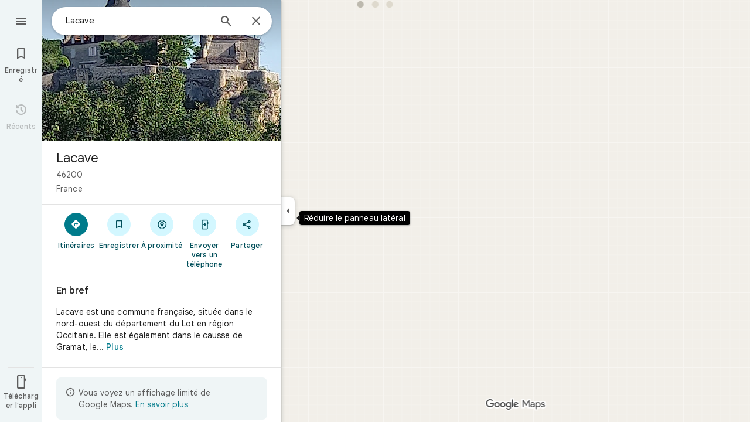

--- FILE ---
content_type: text/javascript; charset=UTF-8
request_url: https://www.google.fr/maps/_/js/k=maps.m.fr.joS9ndcaHws.2021.O/ck=maps.m.yBYrEspUOlU.L.W.O/am=yAEAkBAAAQ/rt=j/d=1/exm=JxdeQb,LsiLPd,SuCOhe,a,b,b8h8i,cQ25Ub,ds,dw,dwi,en,enr,ep,jF2zFd,log,lp,mmm,mo,nrw,ob,owc,per,pgp,plm,pwd,sc,sc2,smi,smr,sp,std,stx,ti,uA7o6c,vcr,vd,vlg,vwr,wrc/ed=1/rs=ACT90oEOPaVP3zuma2-TU1NLcfpwNdyioA/m=obp?cb=M
body_size: 1394
content:
"use strict";_F_installCss(".TbqDH .ucDXW{content:\"\";position:fixed;pointer-events:none;height:89px;left:-16px;right:-16px}.TbqDH .ucDXW{top:-60px;background:linear-gradient(rgba(0,0,0,0.25),rgba(0,0,0,0))}@media only screen and (max-width:536px){.TbqDH .ucDXW{background:none}}.DFop2c .nhb85d{border-radius:16px 16px 0 0;border:none;box-shadow:0 0 2px rgb(0 0 0/20%),0 -1px 0 rgb(0 0 0/2%)}sentinel{}");
this._=this._||{};(function(_){var window=this;
try{
var uOc,wOc,xOc,yOc,BOc,zOc,AOc,vOc,COc;uOc=class extends _.t{constructor(a){super(a)}getIndex(){return _.L(this,3,-1)}mf(){return _.y(this,4)}};wOc=function(a){return _.W(a.Ub(vOc.sW),()=>new _.pQ(a.Fa),(b,c)=>{const d=new _.oQ;a.cLa||_.wQ(d,1);b.render(d,c,a.Bb)})};xOc=function(a,b){return _.W(a.Ub(vOc.TITLE),()=>new _.HQ(a.Fa),(c,d)=>void c.render(b.title,d,{vg:3,style:2}))};
yOc=function(a,b){return _.W(a.Ub(vOc.d8),()=>new _.pQ(a.Fa),(c,d)=>{const e=_.mQ(_.uQ(new _.oQ)).Nc(b.Tv);_.aQ(_.gQ(e),6);_.ZP(_.gQ(e),6);c.render(e,d)})};
BOc=function(a,b,c,d){return _.W(zOc(a,c),()=>new _.pL(a.Fa),(e,f)=>{var g=e.render,h=c.text||c.query,l=c.icon,m=c.Y1a||c.H1a?void 0:2,n=a.Lp,p=c.Kb,r=c.Na;if(c.uPb!==void 0){var v=new _.PRa;var A=_.F(v,uOc,6);_.G(A,1,c.uPb)}else v=void 0;return g.call(e,h,f,{HK:d,xt:l,Ck:m,Lp:n,Bb:{Kb:p,Na:r,o1a:v},Oj:!!c.Ge,Pi:c.Pi,backgroundColor:c.backgroundColor,Ge:c.Ge,Dca:c.Dca})},e=>{AOc(a,b,e,c)})};zOc=function(a,b){const c=b.query;a.H.has(c)||a.H.set(c,0);a.H.set(c,a.H.get(c)+1);return _.hL(COc.Pga,`${b.query}_${a.H.get(c)}`)};
AOc=function(a,b,c,d){_.oL(c,a.host,{click:e=>{if(d.Y1a)b.Ri&&(a.actions.iA.run({flow:e}),a.actions.uNa.run({flow:e}));else if(d.H1a)a.actions.JZ.run({flow:e});else{const n=d.query;if(n){var f=a.actions.wO,g=f.run,h=b.Ri,l=!b.Ri,m;a:{if(!d.KYa){if((m=b.Jm)&&m.valid()&&m.Gj()!==8){m={Jc:m.Jc(),where:m.where()||"",location:m.location(),mid:m.mid()};break a}if(m=b.Ja){m={Jc:m.Db(),where:_.nlb(m)[0],location:_.JC(m),mid:_.yC(m)||null};break a}}m=void 0}g.call(f,{zZa:h,query:n,b6a:l,aq:m,flow:e})}}}})};
_.DOc=class extends _.AQ{constructor(a,b,{Lp:c=!1,cLa:d=!1,Bb:e,MV:f=!1}={}){super(b);this.actions=a;this.Lp=c;this.cLa=d;this.Bb=e;this.MV=f;this.H=new Map}Qb(a,b){b=super.Qb(a,b);this.H.clear();const c=this.MV?_.Z(b,wOc(this)):b;a.title&&_.Z(c,xOc(this,a));var d=c.Lc;const e=a.Uq,f=new _.$K,g=this.MV?_.Z(f,yOc(this,a)):f;for(let h=0;h<e.length;h++)_.Z(g,BOc(this,a,e[h],h!==e.length-1));a=f.children();d.call(c,a);return b}Na(){return _.q.ka.Re}};vOc={d8:_.V(),sW:_.V(),TITLE:_.V()};COc={Pga:_.kL()};
}catch(e){_._DumpException(e)}
try{
var IOc;_.JOc=class extends _.HOc{constructor(a,b,c,{KH:d,CV:e,paddingLeft:f,sG:g}){super(a,c,{KH:d,CV:e,paddingLeft:f,sG:g});this.H=new _.DOc(b,this.Fa,{Lp:d==="on map chip carousel",cLa:!0})}Qb(a,b){const c=super.Qb(a,b),d=_.BQ(this,this.H,b,{Uq:a.Uq,Tv:a.Tv,Ri:a.Ri,Ja:a.Ja,Jm:a.Jm});c.Lc(_.GOc(this,{Zg:d,Tv:a.Tv,Bb:IOc},b));return c}};IOc={container:_.q.ka.Whb,So:_.q.ka.Xhb,Vo:_.q.ka.Yhb};
}catch(e){_._DumpException(e)}
try{
_.U3d=class extends _.eL{constructor(){super(...arguments);this.N=!1}rb(a){this.N||(this.N=!0,super.rb(a))}};
}catch(e){_._DumpException(e)}
try{
var JHe=function(a){a.open("div","CcXhRd");a.oa(IHe||(IHe=["class","ucDXW"]));a.W();a.Ua()};JHe.Ib=_.Yp;var IHe;_.KHe=class extends _.U3d{constructor(a){super(_.nK(a,"omnibox-shadow",JHe),void 0)}render(){}};
}catch(e){_._DumpException(e)}
try{
_.Kd("obp");
var LHe=class{constructor(){this.H=null}dispose(){this.H&&_.Iq(this.H,"DFop2c")}};var NHe=function(a){return _.W(MHe.seb,()=>new _.KHe(a.Fa),(b,c)=>void b.render(c))},PHe=function(a,b){return _.W(MHe.f8,()=>new _.HHe(a.Fa),(c,d)=>void c.render(b.qD,d,!0),c=>void OHe(a,c))},QHe=function(a){return _.W(MHe.d8,()=>new _.pQ(a.Fa),(b,c)=>{const d=new _.oQ,e=_.YP(_.aQ(_.ZP(new _.bQ,3),3),4);_.Bg(d,_.bQ,6,e);_.WP(_.iQ(d),-6);b.render(d,c)})},OHe=function(a,b){_.GHe(b,a.host,{click:c=>{a.actions.q5a.run({oGb:!0,flow:c})}})},RHe=class extends _.DQ{constructor(a,b,c){super(c);this.actions=
b;this.H=new LHe;this.model=this.Ra=null;this.N=_.CQ(new _.JOc(a,b,c,{KH:"on map chip carousel",CV:!0,paddingLeft:0}))}Qb(a,b){const c=super.Qb(a,b);this.Ra=a;a.iRb&&_.Z(c,NHe(this));a.qD&&_.Z(c,PHe(this,a));var d=this.H,e=!!a.qD;d.H||(d.H=_.pk("AJQtp"));d.H&&_.Jq(d.H,"DFop2c",e);a.Uq?.length&&_.Z(c,QHe(this)).Lc(_.BQ(this,this.N,b,{Uq:a.Uq,Tv:_.Olb(),Jm:a.Jm}));return c}ve(){this.model=this.Ra}U(a){_.QMc(_.kNc(_.cQ(_.nQ(a,0),!1),!0))}Na(){return _.q.ka.Re}kb(a){this.H.dispose();super.kb(a)}},MHe=
{d8:_.V(),f8:_.V(),seb:_.V()};_.Nr("OBP",function(a){a({tb:(b,c,d)=>_.CQ(new RHe(b,d,c))})});
_.Ld();
}catch(e){_._DumpException(e)}
}).call(this,this._);
// Google Inc.


--- FILE ---
content_type: text/javascript; charset=UTF-8
request_url: https://www.google.fr/maps/_/js/k=maps.m.fr.joS9ndcaHws.2021.O/ck=maps.m.yBYrEspUOlU.L.W.O/am=yAEAkBAAAQ/rt=j/d=1/exm=JxdeQb,LsiLPd,SuCOhe,a,b,b8h8i,cQ25Ub,ds,dw,dwi,en,enr,ep,jF2zFd,log,lp,mmm,mo,nrw,ob,owc,per,plm,pwd,sc,sc2,smi,smr,sp,std,stx,ti,uA7o6c,vcr,vd,vlg,vwr,wrc/ed=1/rs=ACT90oEOPaVP3zuma2-TU1NLcfpwNdyioA/m=pgp?cb=M
body_size: 51257
content:
"use strict";_F_installCss(".NMm5M{fill:currentColor;-webkit-flex-shrink:0;flex-shrink:0}[dir=rtl] .hhikbc{-webkit-transform:scaleX(-1);transform:scaleX(-1)}.ofKBgf{border-radius:8px;cursor:pointer;display:-webkit-box;display:-webkit-flex;display:flex;-webkit-box-pack:center;-webkit-justify-content:center;justify-content:center;margin:20px 8px 20px 0;width:112px;position:relative;font-size:16px;line-height:1.5;-webkit-transition:margin .2s linear;transition:margin .2s linear}.J0JPTd{min-width:100%}.DG9Hj{width:156px}.da4Gq{grid-row:1/3}.pe66Ce{grid-row:1/2}.DaSXdd{-webkit-box-flex:0;-webkit-flex:none;flex:none;min-width:100%;min-height:100%}.K4UgGe{background-color:var(--t5e3e1a7b68d9f779);cursor:pointer;width:100%;border-radius:8px;overflow:hidden}.K4UgGe:hover,.K4UgGe:focus{border:0;box-shadow:0 1px 2px rgba(60,64,67,0.3),0 2px 6px 2px rgba(60,64,67,0.15)}.ydktyc .K4UgGe:hover,.ydktyc .K4UgGe:focus{background:var(--td66c30799fcd019f)}.KoY8Lc{-webkit-box-orient:vertical;-webkit-box-direction:normal;-webkit-flex-direction:column;flex-direction:column;-webkit-box-pack:end;-webkit-justify-content:flex-end;justify-content:flex-end;display:-webkit-inline-box;display:-webkit-inline-flex;display:inline-flex;box-sizing:border-box;width:100%;padding:0 12px 12px;pointer-events:none;position:absolute;height:100%;left:0;-webkit-transition:padding .2s linear;transition:padding .2s linear;overflow:hidden;border-radius:8px}.qKhGKc .ofKBgf{margin:12px 8px 12px 0}.qKhGKc .KoY8Lc{padding:0 12px 6px}.KoY8Lc .zaTlhd{text-align:left;text-overflow:ellipsis;overflow:hidden;width:100%}.ofKBgf,.ofKBgf:active,.ofKBgf:hover,.ofKBgf:link,.ofKBgf:visited{color:#fff;text-decoration:none}.ofKBgf.gfAprd{box-sizing:border-box;background:var(--t5e3e1a7b68d9f779);overflow:hidden;border:1px solid var(--t8e3f1cbcd575ae29);box-shadow:none}.ofKBgf.gfAprd.ydktyc .oyBCed{background:var(--td66c30799fcd019f);border-radius:8px;overflow:hidden}.gfAprd:hover{border:1px solid transparent;border:0;box-shadow:0 1px 2px rgba(60,64,67,0.3),0 1px 3px 1px rgba(60,64,67,0.15)}.ofKBgf:last-child{margin-right:0}.kQN69c{box-shadow:0 0 0 3px var(--te4a49aa32a6b93f3)}.oyBCed{-webkit-box-orient:vertical;-webkit-box-direction:normal;-webkit-flex-direction:column;flex-direction:column;-webkit-box-pack:center;-webkit-justify-content:center;justify-content:center;display:-webkit-box;display:-webkit-flex;display:flex;box-sizing:border-box;width:100%;height:100%;padding:12px;position:absolute;text-shadow:none;top:0;-webkit-box-align:center;-webkit-align-items:center;align-items:center}.gfAprd:not(.ydktyc) .oyBCed{background-color:var(--t5e3e1a7b68d9f779)}.pOF1ge{box-sizing:border-box;display:-webkit-box;display:-webkit-flex;display:flex;height:40px;width:40px}.dhe73{border:1px solid var(--taa8fd9ca5a0e5aff);border-radius:40px;margin-bottom:12px}.KNBqQe{color:var(--te4a49aa32a6b93f3);-webkit-box-flex:0;-webkit-flex:none;flex:none;margin:auto}.luZjpc{margin-right:2px}.cf6Bdb{width:100%}.BpJVqb{background-color:rgba(0,0,0,0.6);border-radius:6px;color:#fff;display:-webkit-box;display:-webkit-flex;display:flex;padding:1px 6px;z-index:1}.KoY8Lc .BpJVqb{width:-webkit-fit-content;width:fit-content}.oNiyx{left:12px;position:absolute;top:12px}.TTkR3e{height:0;visibility:hidden}.FQATFf{padding-top:4px}.UQB5Yd{margin-bottom:-4px;padding-top:2px}.L3xz9e{color:var(--t24e983d5a2effaf3)}.WiMRBe{-webkit-transition:opacity linear .2s;transition:opacity linear .2s}.WiMRBe{height:0;opacity:0;visibility:hidden}.ofKBgf:hover .WiMRBe,.fvQUnc .ofKBgf:focus-within .WiMRBe{height:auto;opacity:1;visibility:visible}.ofKBgf:hover .G1UZWc,.fvQUnc .ofKBgf:focus-within .G1UZWc{margin-top:4px}.tIihSb{color:inherit}.IVjmu>:nth-child(1){grid-row:1/3;grid-column:1}.IVjmu>:nth-child(3){grid-row:2/4;grid-column:2}.IVjmu>:nth-child(4){grid-column:1}.YsAS8c>:nth-child(1){grid-row:1/3}.YsAS8c>:nth-child(4){grid-row:2/4}.RcCsl{display:-webkit-box;display:-webkit-flex;display:flex;-webkit-box-flex:0;-webkit-flex:none;flex:none;position:relative;overflow:hidden}.RcCsl.MOlO1d{-webkit-box-flex:1;-webkit-flex:1;flex:1;min-width:0}.AeaXub{padding:12px 24px;overflow-wrap:break-word;display:-webkit-box;display:-webkit-flex;display:flex;-webkit-box-flex:1;-webkit-flex:1;flex:1;text-align:left;min-width:0}.MOlO1d .AeaXub{padding-right:4px}.rXaZJb .AeaXub,.rJl64b.w4vB1d .AeaXub{padding-top:10px;padding-bottom:10px}.RcCsl.tkoltd .AeaXub,.w4vB1d .AeaXub{padding-top:8px;padding-bottom:8px}.heZUDe.fVHpi .AeaXub,.heZUDe.fVHpi.w4vB1d .AeaXub{padding-top:10px;padding-bottom:10px}.cXHGnc{cursor:default;width:48px}.fVHpi .cXHGnc{-webkit-box-align:center;-webkit-align-items:center;align-items:center;display:-webkit-box;display:-webkit-flex;display:flex;height:24px}.w4vB1d.fVHpi .cXHGnc{height:24px}.rXaZJb.fVHpi .cXHGnc{height:36px}.w4vB1d.rXaZJb.fVHpi .cXHGnc{height:40px}.tkoltd.fVHpi .cXHGnc{height:20px}.rJl64b .cXHGnc{padding-top:8px}.rJl64b.w4vB1d .cXHGnc,.rJl64b.NOE9ve .cXHGnc{padding-top:6px}.rXaZJb.rJl64b .cXHGnc{padding-top:2px}.heZUDe.rJl64b .cXHGnc,.heZUDe .rXaZJb.rJl64b .cXHGnc{padding-top:0}.iSbADc.zkM8cd{display:-webkit-box;display:-webkit-flex;display:flex;-webkit-box-align:center;-webkit-align-items:center;align-items:center;-webkit-box-pack:center;-webkit-justify-content:center;justify-content:center}.iSbADc{height:36px;width:36px;position:relative;left:-4px;top:0;border-radius:18px;-webkit-transform:none;transform:none}.oAK2Ee .iSbADc{height:24px;width:24px;position:relative;top:0;border-radius:12px;-webkit-transform:none;transform:none;text-align:center}.Liguzb,.w4vB1d.rJl64b .Liguzb{display:block;height:24px;width:24px;object-fit:contain}.tkoltd .Liguzb{height:18px;width:18px}.iSbADc .Liguzb{position:relative;top:6px;left:6px}.e2yxhd .Liguzb{border:0;border-radius:100%;height:36px;width:36px;position:relative;top:0;left:-4px}.oAK2Ee .Liguzb,.w4vB1d.rJl64b.oAK2Ee .Liguzb{border:0;border-radius:100%;height:18px;width:18px;position:relative;top:3px;left:3px}.KzOVLd{height:24px;width:24px}.rogA2c{-webkit-box-flex:1;-webkit-flex:1;flex:1;-webkit-align-self:center;align-self:center;min-width:0;padding:2px 0}.rJl64b .rogA2c,.rJl64b.rXaZJb .rogA2c,.w4vB1d .rogA2c,.tkoltd .rogA2c{padding:0}.heZUDe .rogA2c{min-height:24px}.heZUDe.rXaZJb .rogA2c{min-height:36px}.kR99db{color:var(--te7e2290a567b22c3)}.YZLAdc{color:var(--te298918552000ed2)}.ZR2Ihd{color:var(--te4a49aa32a6b93f3)}.fdkmkc{font-style:normal}.eVckHd{font-style:italic}.Io6YTe.fontBodyLarge,.Io6YTe.fontBodyMedium{line-height:20px}.HMPHpf .Io6YTe{white-space:nowrap;overflow:hidden;text-overflow:ellipsis}.gSkmPd{color:var(--t6124fe694ff1be5a)}.MOlO1d .gSkmPd{white-space:nowrap;overflow:hidden;text-overflow:ellipsis}.XbjGLd{border-bottom:1px solid var(--t8e3f1cbcd575ae29)}.Y8jmef{background-color:var(--t8e3f1cbcd575ae29);position:absolute;height:1px;left:24px;right:24px;bottom:0}.CsEnBe{cursor:pointer;-webkit-box-flex:1;-webkit-flex:1;flex:1;width:100%;max-width:100%;text-decoration:none;overflow:hidden}.fvQUnc .CsEnBe,.AG25L.x7ME4e{outline:none}@media screen and (forced-colors:active){.AG25L.x7ME4e{border:2px solid transparent}}@media screen and (forced-colors:active){.AG25L.x7ME4e .AeaXub{padding:10px 22px}.AG25L.x7ME4e .C9yzub{right:22px;height:44px}}.AG25L:not(.tkoltd):hover .DKPXOb,.AG25L.RcCsl:focus-within .DKPXOb,body:not(.LoJzbe) .AG25L.x7ME4e .DKPXOb{background-color:rgba(31,31,31,0.08)}.AG25L.tkoltd:hover .DKPXOb{background-color:rgba(1,79,90,0.08)}body:not(.LoJzbe) .AG25L.tkoltd .CsEnBe:focus .DKPXOb{background-color:rgba(1,79,90,0.12)}.UCw5gc{-webkit-box-flex:0;-webkit-flex:0 1 auto;flex:0 1 auto}.C9yzub{text-align:right;-webkit-align-self:center;align-self:center;position:relative;right:24px;top:0;display:-webkit-box;display:-webkit-flex;display:flex;-webkit-box-orient:horizontal;-webkit-box-direction:normal;-webkit-flex-direction:row;flex-direction:row;-webkit-box-align:center;-webkit-align-items:center;align-items:center;height:48px}.w4vB1d .C9yzub{height:40px}.tkoltd .C9yzub{height:36px}.rJl64b .C9yzub{height:64px}.rJl64b.rXaZJb .C9yzub{height:60px}.rJl64b.w4vB1d .C9yzub{height:56px}.lk2Rcf .CsEnBe{-webkit-box-align:start;-webkit-align-items:start;align-items:start;display:-webkit-box;display:-webkit-flex;display:flex}.lk2Rcf .UCw5gc{pointer-events:none}.M0S7ae .C9yzub{position:absolute}.M0S7ae .C9yzub button{opacity:0}.M0S7ae .C9yzub a{opacity:0}.M0S7ae:hover .C9yzub,body:not(.LoJzbe) .M0S7ae.x7ME4e .C9yzub{background-image:-webkit-linear-gradient(left,transparent 0,var(--t5e3e1a7b68d9f779) 24px 100%);background-image:linear-gradient(to right,transparent 0,var(--t5e3e1a7b68d9f779) 24px 100%);padding-left:24px;padding-bottom:24px}.AG25L.M0S7ae:hover .C9yzub,body:not(.LoJzbe) .M0S7ae.AG25L.x7ME4e .C9yzub{background-image:-webkit-linear-gradient(left,transparent 0,#f0f0f0 24px 100%);background-image:linear-gradient(to right,transparent 0,#f0f0f0 24px 100%);padding-left:24px;padding-bottom:24px}.M0S7ae:hover .C9yzub button,body:not(.LoJzbe) .M0S7ae.x7ME4e .C9yzub button,body:not(.LoJzbe) .M0S7ae .C9yzub button:focus,.M0S7ae:hover .C9yzub a,body:not(.LoJzbe) .M0S7ae.x7ME4e .C9yzub a,body:not(.LoJzbe) .M0S7ae .C9yzub a:focus{opacity:1}.CsEnBe:hover{text-decoration:none}.ITvuef:hover{text-decoration:underline;-webkit-text-decoration-color:var(--te7e2290a567b22c3);text-decoration-color:var(--te7e2290a567b22c3)}.fvkuSe{-webkit-flex-shrink:1;flex-shrink:1}.ZuFBwf{display:-webkit-box;display:-webkit-flex;display:flex;-webkit-box-pack:justify;-webkit-justify-content:space-between;justify-content:space-between;white-space:nowrap;position:relative;z-index:1;-webkit-transition-duration:280ms;transition-duration:280ms;-webkit-transition-property:box-shadow,height,background-color;transition-property:box-shadow,height,background-color}.oYZsve{position:fixed;right:0;left:0}.ZuFBwf,.aGmWPc:not(.U6fctb){height:56px}.ZuFBwf.Jn2fpc,.aGmWPc:not(.U6fctb).Jn2fpc{height:76px}.ZuFBwf:not(.SBvR7d),.ZuFBwf.isElevated{background-color:#fff}.ZuFBwf.isElevated{background:#fff;border:0;box-shadow:0 1px 2px rgba(60,64,67,0.3),0 2px 6px 2px rgba(60,64,67,0.15)}.SBvR7d:not(.isElevated) .yHy1rc{border-radius:100%;height:36px;width:36px;padding:6px;margin:6px}.ey8xm:not(.isElevated) .yHy1rc{background:#fff;border:0;box-shadow:0 1px 2px rgba(60,64,67,0.3),0 1px 3px 1px rgba(60,64,67,0.15)}.SBvR7d:not(.ey8xm):not(.isElevated) .yHy1rc{background-color:rgba(0,0,0,.42);color:white}.cO45I{-webkit-box-flex:1;-webkit-flex-grow:1;flex-grow:1;overflow:hidden}.ZuFBwf[data-omit-title] .cO45I{-webkit-transition-duration:280ms;transition-duration:280ms;-webkit-transition-property:opacity,visibility;transition-property:opacity,visibility}.ZuFBwf[data-omit-title]:not(.isElevated) .cO45I{opacity:.001;visibility:hidden}.cO45I:last-child{margin-right:8px}.F5rdzf{width:100%;box-sizing:border-box;padding:16px 0;overflow:hidden}.F5rdzf.isCentered{text-align:center;position:absolute;width:auto;top:0;right:64px;left:64px;bottom:0}.F5rdzf:not(.isCentered):last-child{margin-right:8px}.W1neJ{overflow:hidden;text-overflow:ellipsis}.iD2gKb{font-family:\"Google Sans\",Roboto,Arial,sans-serif;font-size:1.125rem;font-weight:500;letter-spacing:0rem;line-height:1.5rem;color:#1f1f1f}.RPl4Nb{font-family:\"Google Sans\",Roboto,Arial,sans-serif;font-size:0.875rem;font-weight:400;letter-spacing:0.00625rem;line-height:1.25rem;color:#5e5e5e}.hWERUb{color:#1f1f1f;margin:4px 8px}.hWERUb .VfPpkd-icon-LgbsSe:disabled{color:rgba(60,64,67,0.38)}.hWERUb.wue3wd{max-height:48px}.L1wfMc{display:-webkit-box;display:-webkit-flex;display:flex}.ODktb{margin:4px 12px 4px 0}.ODktb.wue3wd{margin:4px 4px 4px 0}.Iqupo{color:#007b8b}.ZKCDEc{-webkit-box-flex:0;-webkit-flex:none;flex:none;position:relative}.RZ66Rb{display:block;width:100%;height:240px}.aoRNLd{overflow:hidden;direction:ltr;width:100%;height:100%;position:relative;display:block}.z2QOEe{position:absolute;top:0;width:100%;height:240px;background:rgba(0,0,0,0.6)}.CRsgve{width:64px;height:64px;margin-left:auto;margin-right:auto;position:relative;top:50%;-webkit-transform:translateY(-50%);transform:translateY(-50%)}.Tb2fbf{border-radius:50%;border:2px solid #fff}.NMjTrf{cursor:pointer}.Lz3C4e{top:14px;right:17px;margin:6px;position:absolute}.PUtLdf .ZKCDEc{background:transparent;color:inherit}.jwfPme{position:relative}.YNB9Sd{position:relative;opacity:0;-webkit-transition:opacity .1s linear;transition:opacity .1s linear}.ZKCDEc:hover .YNB9Sd,.ZKCDEc:focus .YNB9Sd{opacity:1;-webkit-transition:opacity .1s linear;transition:opacity .1s linear}body:not(.LoJzbe) .ZKCDEc:focus-within .YNB9Sd{opacity:1}.kn2E5e{-webkit-transition-property:opacity,-webkit-filter;transition-property:opacity,-webkit-filter;transition-property:opacity,filter;transition-property:opacity,filter,-webkit-filter;-webkit-transition-duration:.15s,.3s,.3s;transition-duration:.15s,.3s,.3s;-webkit-transition-timing-function:cubic-bezier(.4,0,1,1);transition-timing-function:cubic-bezier(.4,0,1,1);opacity:0;-webkit-filter:saturate(0);filter:saturate(0)}.kn2E5e.lvtCsd{opacity:1;-webkit-filter:saturate(100%);filter:saturate(100%)}.Camdsb{display:-webkit-box;display:-webkit-flex;display:flex;margin-top:8px}.Camdsb.nNo1kd{-webkit-box-orient:vertical;-webkit-box-direction:normal;-webkit-flex-direction:column;flex-direction:column;margin-top:0;text-align:right}.Tojxqf{height:32px;width:32px;direction:ltr}.sBuVob{display:-webkit-box;display:-webkit-flex;display:flex;height:32px;margin-right:7px;width:32px}.Camdsb.nNo1kd .sBuVob{margin-left:auto;margin-right:0}.f8OU5d{line-height:16px;max-width:150px;color:var(--t6124fe694ff1be5a)}.G4Wk9d .f8OU5d{color:#fff}.XWQsmd{text-decoration:none}.PUtLdf .Camdsb{background:transparent;color:inherit}.TIHn2{-webkit-box-flex:0;-webkit-flex:none;flex:none;font-size:13px}.zvLtDc,.a5H0ec,.nhS3yb,.G0bp3e{-webkit-align-self:start;align-self:start}.BOtWHb{padding-top:60px}.ahIIoe{-webkit-box-flex:1;-webkit-flex:auto;flex:auto}.lMbq3e{padding:16px 24px;min-width:0;-webkit-box-flex:1;-webkit-flex:auto;flex:auto}.bwoZTb{margin-top:4px;color:var(--t6124fe694ff1be5a)}.AGOVVc{background-color:var(--t5e3e1a7b68d9f779);display:inline-block;font-weight:bold;margin:2px 0;padding:2px 6px}.HKcubc{border-top:1px solid #fff;text-align:right;padding:8px 24px;font-style:italic}.LBgpqf{color:var(--t6124fe694ff1be5a)}.tAiQdd{display:-webkit-box;display:-webkit-flex;display:flex;-webkit-box-pack:justify;-webkit-justify-content:space-between;justify-content:space-between}.Owrbee{padding:8px 24px 16px}.Owrbee:empty{padding:0}.PUtLdf .lMbq3e{padding-right:24px;padding-bottom:0}.DUwDvf{color:var(--te7e2290a567b22c3)}.lkgoR{z-index:10}.lkgoR.CyEiNd{height:0}.kPvgOb{color:var(--te7e2290a567b22c3);-webkit-box-flex:1;-webkit-flex:auto;flex:auto}.wr8z1 .kPvgOb{-webkit-box-flex:0;-webkit-flex:none;flex:none}.wr8z1{-webkit-box-pack:center;-webkit-justify-content:center;justify-content:center}.Dx2c3c{cursor:pointer;margin:-14px -15px -16px;padding:14px 15px 16px;position:relative;-webkit-box-flex:0;-webkit-flex:none;flex:none}.S6XDqf{float:right;margin-left:6px;margin-right:6px}.RzyQj{color:var(--t6124fe694ff1be5a);float:right}.Lv3nje.zSdcRe{padding-bottom:4px;padding-top:4px}.khNiZc{color:var(--t14f872f9e689f321)}.kDoRK{color:var(--tf68e49e68b7efcd1)}.h2Jmld{display:-webkit-box;display:-webkit-flex;display:flex;padding:0 24px;overflow:hidden;-webkit-box-flex:0;-webkit-flex:none;flex:none;-webkit-transform:translateZ(0);transform:translateZ(0)}.bho6ae,.tmwl5b,.G0xATe{display:inline-block}.jtJMuf{cursor:pointer;position:relative;border-radius:8px;overflow:hidden;width:100%}.ACHQGc{position:relative;overflow:hidden;width:100%;z-index:-1;direction:ltr}@media screen and (forced-colors:active){.ACHQGc{z-index:0}}.T2Cnde .bho6ae,.wePnP .bho6ae,.wePnP .tmwl5b{margin-right:8px;margin-bottom:8px}.w74IBc{display:inline-block;vertical-align:bottom;background-size:24px 24px;width:24px;height:24px;background-image:url(https://www.gstatic.com/images/icons/material/system_gm/1x/360_white_24dp.png)}@media screen and (forced-colors:active){.w74IBc{background-image:url(https://www.gstatic.com/images/icons/material/system_gm/1x/360_white_24dp.png)}}.IIZecd .w74IBc{background-image:url(https://www.gstatic.com/images/icons/material/system_gm/2x/360_white_24dp.png)}@media screen and (forced-colors:active){.IIZecd .w74IBc{background-image:url(https://www.gstatic.com/images/icons/material/system_gm/2x/360_white_24dp.png)}}@media screen and (forced-colors:active){.w74IBc{background-color:#000}}.B8I56d{line-height:24px;cursor:pointer;color:#fff;position:absolute;text-align:left;padding:4px 8px;bottom:0;left:0;right:0;overflow:hidden;text-overflow:ellipsis;z-index:1}.d6JfQc{position:absolute;top:0;right:0;bottom:0;left:0;z-index:0;cursor:pointer;background-image:linear-gradient(transparent 0%,transparent 20%,rgba(0,0,0,0.15) 40%,rgba(0,0,0,0.4) 60%,rgba(0,0,0,0.6) 80%,rgba(0,0,0,0.7) 100%)}@media screen and (forced-colors:active){.d6JfQc{background:none}}@media screen and (forced-colors:active){.gDn65{background-color:#000}}body:not(.LoJzbe) .jtJMuf:focus .d6JfQc{border:2px solid var(--te4a49aa32a6b93f3);border-radius:8px}body:not(.LoJzbe) .jtJMuf:focus .ACHQGc{opacity:.8}body.fvQUnc .jtJMuf:focus .d6JfQc{border:none}body:not(.fvQUnc) .jtJMuf:focus{outline:none}.PUtLdf .B8I56d{background-image:none}.dmRWX{margin-top:8px}.ObqRqd{display:-webkit-inline-box;display:-webkit-inline-flex;display:inline-flex}.FUc4fe{display:none}.tos0Ie{display:-webkit-inline-box;display:-webkit-inline-flex;display:inline-flex}.tos0Ie .lyplG{display:inline-block;margin-left:-22px;margin-top:-2px}.F7nice{display:inline-block}.mmu3tf{cursor:pointer;margin-bottom:-6px;margin-top:-6px;padding:6px 0}.rT6ZXb .mmu3tf{margin-bottom:-14px;margin-top:-14px;padding:14px 0}.fjHK4{font-weight:bold;margin:0 4px 0 -4px}.mgr77e .fjHK4{margin:0 4px}.yGNOUd{margin-left:4px}.wmQCje{color:var(--t2110097e9f647d54);vertical-align:-2px;margin-top:-4px;cursor:default;z-index:2;position:relative}.ceNzKf{padding-left:6px;padding-right:4px;display:-webkit-inline-box;display:-webkit-inline-flex;display:inline-flex}.rFrJzc{vertical-align:top;display:inline-block;width:14px;height:13px}.rFrJzc{background-size:14px 14px;background-image:url(//maps.gstatic.com/consumer/images/icons/2x/ic_star_rate_14.png)}.UpDOYb{background-image:url(//maps.gstatic.com/consumer/images/icons/2x/ic_star_rate_half_14.png)}html[dir=rtl] .TbqDH .UpDOYb{-webkit-transform:scaleX(-1);transform:scaleX(-1)}.rqpPNe{background-image:url(//maps.gstatic.com/consumer/images/icons/2x/ic_star_rate_empty_14.png)}.PUtLdf .rFrJzc{background:none}.PUtLdf .rqpPNe{display:none}.PUtLdf .rFrJzc::before{content:\"★\"}.PUtLdf .UpDOYb{background:none;height:100%;width:7px;overflow:hidden}.jyy7d{color:var(--te7e2290a567b22c3);-webkit-box-flex:0;-webkit-flex:none;flex:none;padding:0 24px 24px}.oJ3LQ{padding-right:24px;padding-left:24px}.HbmDte,.HbmDte .twTF7b{padding-bottom:8px}.YeWgXe{padding-bottom:0}.wEvh0b,.twTF7b{margin-right:4px}.twTF7b{color:inherit;text-decoration:underline}.twTF7b{padding:24px 0;margin:-24px 4px -24px 0}.VDgIC{margin-bottom:0;padding:0}.NZVMrb{overflow:hidden;padding:0;text-overflow:ellipsis;white-space:nowrap}.uKyab{margin-right:4px;padding:0}.F6igWb,.fTV47b{display:inline;padding:0}.fTV47b:not(:last-child)::after{content:\"·\";margin:0 4px}.jBCsPc{font-family:\"Google Sans\",Roboto,Arial,sans-serif;font-size:0.875rem;font-weight:500;letter-spacing:0.00625rem;line-height:1.25rem;text-transform:none;margin-bottom:-15px;margin-top:-15px;padding:15px 0}.Ymd7jc{margin:3px 8px 3px 0;position:relative;-webkit-box-align:normal;-webkit-align-items:normal;align-items:normal;border-radius:8px;cursor:pointer;display:-webkit-box;display:-webkit-flex;display:flex;-webkit-box-orient:vertical;-webkit-box-direction:normal;-webkit-flex-direction:column;flex-direction:column;overflow:hidden}.Ymd7jc.BNHCP{margin:0}.Ymd7jc:last-of-type{margin-right:0}.Lnaw4c:hover,body:not(.LoJzbe) .Lnaw4c:focus{border:0;box-shadow:0 1px 2px rgba(60,64,67,0.3),0 1px 3px 1px rgba(60,64,67,0.15)}.Lnaw4c:active{border:0;box-shadow:0 1px 2px rgba(60,64,67,0.3),0 2px 6px 2px rgba(60,64,67,0.15)}.BNHCP:hover,body:not(.LoJzbe) .BNHCP:focus{background-color:rgba(31,31,31,0.08)}body:not(.fvQUnc) .Ymd7jc:focus{outline:none}.cJv3xe{position:relative;overflow:hidden;-ms-high-contrast-adjust:none}.BNHCP .cJv3xe{border-radius:8px}.W7kqEc.VS46Ee{width:100%;height:100%;object-fit:cover}.HJCejf{-webkit-box-flex:1;-webkit-flex:1 auto;flex:1 auto;display:-webkit-box;display:-webkit-flex;display:flex;-webkit-box-orient:vertical;-webkit-box-direction:normal;-webkit-flex-direction:column;flex-direction:column;border-top:none;border-bottom-left-radius:8px;border-bottom-right-radius:8px}.UW56ye{-webkit-box-flex:1;-webkit-flex:1 auto;flex:1 auto;padding:8px 12px 10px;text-align:left;white-space:nowrap;text-overflow:ellipsis;overflow:hidden}.BNHCP .UW56ye{padding:8px 0 0}.GgK1If{color:var(--te7e2290a567b22c3);white-space:nowrap;text-overflow:ellipsis;overflow:hidden}.y6ocjd{display:-webkit-box;display:-webkit-flex;display:flex}.Q5g20{color:var(--t6124fe694ff1be5a);white-space:nowrap;text-overflow:ellipsis;overflow:hidden}.Q5g20.h5Gcsb{display:-webkit-box;-webkit-box-orient:vertical;-webkit-line-clamp:3;white-space:normal}.f7XIc{color:var(--t6124fe694ff1be5a);padding-top:8px}.HgKUEe{background-color:var(--t5e3e1a7b68d9f779);border-radius:6px;bottom:8px;color:var(--te7e2290a567b22c3);padding:4px 6px;position:absolute;right:8px}.KYAFVc{text-align:center;margin-top:-2px;margin-bottom:6px}.YItyK{padding-left:18px;padding-top:18px;position:relative}.j3tOec.Ymd7jc{background-color:var(--t59ed5e2c247238f1);border-radius:16px}.j3tOec .Q5g20,.j3tOec .f7XIc{color:var(--te7e2290a567b22c3)}sentinel{}");
this._=this._||{};(function(_){var window=this;
try{
var qAb,tAb,wAb,yAb,uAb;
_.sAb=function(a,b,c,d){b=_.og(b.toString());const e=_.Ye.zd().H[b.toString()]?_.Gg(b):void 0;a:{let v=a;for(;v;){b:{var f=b;var g=e,h=v===a,l=d,m=v.getAttribute("jsmodel");if(m){m=_.cma(m);for(let A=m.length-1;A>=0;A--){var n=_.og(m[A]),p=void 0;if(g){p=n;n=f;var r=g;p=p.toString()===n.toString()?_.Xe(_.Ye.zd(),n):_.OGa(r,p)?p:void 0}else n.toString()===f.toString()&&(p=n);if(p){if(h&&l&&(n=_.Ue.zd().oz(l))&&n.toString()===p.toString())continue;f=p;break b}}}f=void 0}if(f){_.dma(v);a={element:v,
UA:f};break a}v=_.Mla(v)}a=void 0}c=a?qAb(a.element,a.UA,c):new _.rAb(b);return c instanceof _.rAb?_.Te(c):c};
qAb=function(a,b,c){if(!_.yFa(a))return _.Te(_.$ia(`Model <${b}> canceled: element not in document before constructor load`));var d=tAb(a,b);if(d)return d;d=_.wja(_.Ue.zd(),b);const {resolve:e,reject:f,cancel:g,pending:h}=uAb(a,b);d.gq(l=>{try{if(!_.yFa(a)){const r=a.__jsmodel;r&&delete r[b.toString()];g("not in document after module load")}if(_.Ke(l)){if(!_.vAb)throw Error("Bd");(0,_.vAb)(l,b,a,c).gq(e,f)}else{if(!_.yFa(a))throw Error("Cd");b:{const r=wAb(a,b);if(r){if(r.pending instanceof _.Me){if(_.MFa(r.pending).state===
0){var m=void 0;break b}throw Error("Dd`"+b.toString());}m=r.instance}else m=void 0}if(m)var n=m;else{if(!_.xAb)throw Error("Bd");var p=(0,_.xAb)(l,a,c);yAb(a)[b.toString()]={instance:p,UA:b.toString(),voa:_.eLa};n=p}e(n)}}catch(r){f(r)}},f);_.CLa(_.tLa(a),a);return h};tAb=function(a,b){if(a=wAb(a,b))return a.instance?_.Ze(a.instance):a.pending};wAb=function(a,b){(a=a.__jsmodel?.[b.toString()])&&a&&_.hLa(a);return a};yAb=function(a){let b=a.__jsmodel;b||(b={},a.__jsmodel=b);return b};
uAb=function(a,b){let c,d;const e=new _.Me((g,h)=>{c=g;d=h}),f=g=>{g=_.$ia(`Model <${b}> canceled: ${g}`);d(g)};yAb(a)[b.toString()]={pending:e,cancel:f,UA:b.toString(),voa:_.eLa};return{resolve:c,reject:d,cancel:f,pending:e}};_.rAb=class extends _.Ip{constructor(a){super("No valid model for "+_.Ae(a));this.key=a}};_.vAb=void 0;_.xAb=void 0;
}catch(e){_._DumpException(e)}
try{
_.zAb=function(a,b,c,d,e){b=b.querySelectorAll(d===void 0?`[${c}]`:`[${c}="${d}"]`);for(const f of b)_.Ula(f,!1)===a&&e(f)};
_.AAb=function(a,b,c){const d=_.Ula(a,!0),e=new Set,f=m=>e.add(m);_.zAb(d,a,b,c,f);if(a===d){var g=_.eg.get(d);if(g){for(var h=0;h<g.length;h++){var l=g[h];(c===void 0?l.hasAttribute(b):l.getAttribute(b)===c)&&e.add(l)}for(h=0;h<g.length;h++)_.zAb(d,g[h],b,c,f)}}if(a.hasAttribute("jsshadow")||a.querySelector("[jsshadow]"))for(a=a.querySelectorAll("[jscontroller]"),g=0;g<a.length;g++)if(l=a[g],(h=_.eg.get(l))&&_.Ula(l,!1)===d)for(l=0;l<h.length;l++)_.zAb(d,h[l],b,c,f);return Array.from(e)};
_.DAb=function(a,b,c){const d=a instanceof _.oe?a:_.Ue.zd().oz(a);return _.wja(_.Ue.zd(),d).flatMap(e=>{if(!b||"function"==typeof _.BAb&&b instanceof _.BAb)b=new CAb(c,e,b??void 0);return _.Dja(d,e,b)})};_.EAb=class extends _.$e{constructor(a,b,c){super(b.UB(),c);this.element=a;this.ab=b}H(){const a=super.H();a.ab=this.ab;a.rootElement={value:this.element};return a}UH(){throw Error("Ed");}getRoot(){return this.root?this.root:this.root=new _.Tq(this.element)}getData(a){return this.getRoot().getData(a)}Za(a,b){return this.lY(a,b)}lY(a,b){return _.Oe(this.KT(a,b),!0)}KT(a,b){return _.sAb(b||this.element,a,this.UB()).map(c=>c,c=>{c instanceof _.rAb&&(c.message+=` requested by ${this}`);return c})}Ss(a){return this.RH(a)}RH(a){return _.Oe(this.SH(a),
!0)}isElement(a){return a.tagName!==void 0}SH(a){return this.isElement(a)?this.ab.SH(a):this.BT(a).map(b=>{if(b.length===0)throw Error("Fd`"+a+"`"+this);return b[0]})}BT(a,b){const c=[];var d=this.Di(a);const e=this.getRoot().el();if(d.size()===0&&e.ownerDocument.readyState==="loading")return new _.Me((f,g)=>{e.ownerDocument.addEventListener("readystatechange",()=>{this.BT(a,b).gq(f,g)},{once:!0})});d.each(f=>{c.push(this.ab.SH(f))});d=_.cf(c);return b?d.map(f=>{b(f);return f}):d}Di(a){return new _.Sq(_.AAb(this.element,
"jsname",a))}initialize(){}};_.EAb.prototype.xd=_.aa(425);var CAb=class extends _.$e{constructor(a,b,c){super(a,b);this.U=c}H(){const a=super.H();a.E5a=this;return a}UH(a){if(!this.U)throw Error("Gd");return this.U.UH(a)}getData(a){return this.U?this.U.getData(a):new _.md(a,null)}};
}catch(e){_._DumpException(e)}
try{
var IAb,LAb,MAb,OAb,PAb;_.FAb=function(a,b){if(!b(a))throw Error("m``"+String(a));};_.GAb=function(){var a=_.He(1);a=_.Ge(a,_.Uia);if(_.Fe(a))throw Error("pa");return a};_.HAb=function(){const a=_.eja();if(!a)throw Error("ta");return a};IAb=function(a){for(;a;){if(a.nextSibling)return!0;a=a.parentElement}return!1};_.JAb=function(a,b,c){const d=[];_.zAb(a,b,"jsname",c,e=>{d.push(e)});return d};LAb=function(a){return typeof a==="object"?a.lk===_.KAb?{jsname:a.jsname}:a:{jsname:a}};
MAb=function(a){return _.cb(b=>(0,_.Nua)(a)&&Object.getPrototypeOf(b)===a.prototype)};_.fI=function(a,b){return _.Ke(a)?{description:`children: ${_.Ae(a)}`,[_.Je]:(c,d)=>{var e=_.HAb();const f=_.GAb();e=_.NAb(0,e,null,b,f);const g=b?` with jsname ${b}`:"";e.map(h=>{for(const l of h)_.FAb(l,MAb(a),`Expected element${g} to have controller of type ${_.Ae(a)} but found ${_.Ae(l)}`);return h}).gq(c,d)}}:{Fs:_.Be(null,()=>OAb(a,b))}};
_.gI=function(a,b){return _.Ke(a)?{description:`child: ${_.Ae(a)}`,[_.Je]:(c,d)=>{const e=_.HAb(),f=_.GAb();_.NAb(0,e,null,b,f).map(g=>PAb(g,a,b)).gq(c,d)}}:{Fs:_.Be(null,()=>{const c=OAb(a,b);return PAb(c,a,b)})}};OAb=function(a,b){const c=_.GAb(),d=_.HAb();return QAb(0,d,a,b,c)};
PAb=function(a,b,c){c=c?` with jsname ${c}`:"";if(a.length===0)return new _.Ip(`Expected to inject a single controller${c} but found ${a.length}`);a=a[0];_.FAb(a,MAb(b),`Expected element${c} to have controller of type ${_.Ae(b)} but found ${_.Ae(a)}`);return a};_.hI=function(a,b){_.Ue.zd().register(b,a);a.Fs=_.Be(null,()=>{var c=_.GAb();const d=_.HAb();c=_.EMa(c,d,a);_.Fe(c)||_.FAb(c,MAb(a),"Expected element to have controller of "+`type ${_.Ae(a)} but found ${_.Ae(c)}`);return c})};
_.Sq.prototype.N=_.ba(76,function(a){this.each(function(b){_.Ap(b,a)})});_.Sq.prototype.nT=_.ba(75,function(){return this.H.length?this.H[0]:null});_.Tq.prototype.nT=_.ba(74,function(){return this.H[0]});_.iI=function(a,b){const c=[];a.each(function(d){(d=d.querySelector(b))&&c.push(d)});return new _.Sq(c)};
_.RAb=function(a){const b=_.mJa[1]||(_.mJa[1]=new _.OIa);var c=_.Rc(String(a));a=_.nJa(a,!0);a==null&&(a=b.N(_.Sc(c).toString(),!0));var d=void 0;d=d||d==void 0;var e;const f=a!=0&&a!=b.H;f?(f&&(e=a==-1?"rtl":"ltr"),e=_.jd("span",{dir:e},c)):e=c;c=_.Sc(c).toString();e=_.id([e,d&&(Number(a)*Number(b.H)<0||b.H==1&&_.oIa.test(_.ika(c,!0))||b.H==-1&&_.nIa.test(_.ika(c,!0)))?b.H==1?"\u200e":"\u200f":""]);return _.Sc(e).toString()};_.KAb=Symbol("Hd");var QAb;_.NAb=function(a,b,c,d,e=_.gg(_.kg(b))){a=[];const f=_.AAb(b,"jsname",d);if(f.length===0&&b.ownerDocument.readyState==="loading"&&!IAb(b))return new _.Me((g,h)=>{b.ownerDocument.addEventListener("readystatechange",()=>{_.NAb(0,b,c,d,e).gq(g,h)},{once:!0})});for(const g of f)a.push(e.SH(g));return _.cf(a).flatMap(g=>_.cf(g.map(_.rma)))};
QAb=function(a,b,c,d,e=_.gg(_.kg(b))){a=[];const f=_.Ue.zd().oz(c);if(!f)throw Error("Id`"+_.Ae(c));b=_.AAb(b,"jscontroller",f.toString());for(const g of b)d&&g.getAttribute("jsname")!==d||a.push(e.SH(g));d=_.MFa(_.cf(a).flatMap(g=>_.cf(g.map(_.rma))));if(e=d.error){if(e instanceof Error)throw e;throw Error(e.toString());}return d.value};
_.jI=function(a,b){{var c=_.Yq(a.MB);const d=[];d.push.apply(d,_.JAb(a.getRoot().el(),c,b));if(d.length>0)a=_.Zq(d[0]);else{if(c=_.eg.get(a.getRoot().el()))for(let e=0;e<c.length;e++){if(c[e].getAttribute("jsname")==b){d.push(c[e]);break}d.push.apply(d,_.JAb(a.getRoot().el(),c[e],b))}a=d.length>0?_.Zq(d[0]):new _.Sq(d)}}return a};_.kI=function(a,b){return a.RH(b).then()};
_.lI=class extends _.bGa{constructor(){super();this.QK={};this.MB=_.HAb();this.ab=_.GAb();this.qq(()=>{const a=_.bg(this.MB);a&&_.eg.get(a)&&_.Ca(_.eg.get(a)??null,this.getRoot().el())})}toString(){return`${_.Ae(this)}[${_.cg(this.MB)}]`}Sj(){return this.ab.Sj()}UB(){return this.ab.UB()}ui(){return _.kg(this.MB)}getWindow(){return _.nf(this.ui())}Di(a){var b=_.Yq(this.MB);a=_.AAb(b,"jsname",a);return new _.Sq(a)}Tb(a){const b=this.Di(a);if(b.size()>=1)return b.un(0);throw Error("Jd`"+a+"`"+_.Ue.zd().oz(this.constructor));
}getRoot(){return this.QK.root?this.QK.root:this.QK.root=new _.Tq(this.MB)}getData(a){return this.getRoot().getData(a)}UH(){throw Error("Ed");}Za(a,b){return this.lY(a,b)}lY(a,b){return _.Oe(this.KT(a,b),!0)}KT(a,b){return _.sAb(b||this.MB,a,this.UB()).map(c=>c,c=>{c instanceof _.rAb&&(c.message+=` requested by ${this}`);return c})}RH(a){return _.Oe(this.SH(a),!0)}isElement(a){return a.tagName!==void 0}SH(a){return this.isElement(a)?this.ab.SH(a).flatMap(b=>_.rma(b)):this.BT(a).map(b=>{if(b.length===
0)throw Error("Jd`"+a+"`"+_.Ue.zd().oz(this.constructor));return b[0]})}BT(a,b){a=_.NAb(0,this.MB,this.MB,a,this.ab);return b?a.map(c=>{b(c);return c}):a}trigger(a,b,c){let d=this.MB;const e=_.bg(this.MB)||null;e&&!_.Zla(this.MB,a)&&(d=e);d&&_.lg(d,a,b,c,{_retarget:this.MB,__source:this})}notify(a,b){_.mg(this.getRoot().el(),a,b,this)}Bqa(a,b){this.getRoot().el();a=a instanceof _.Tq?a.el():a;_.Qla(a,b?b.el():this.getRoot().el())}Fd(){_.tLa(document).Fd()}jga(){}};_.lI.prototype.xd=_.aa(424);
_.lI.prototype.$wa$npT2md=function(){return this.jga};_.Kja({controller(a,b){({jsname:b}=LAb(b));return a.SH(b).map(c=>c)},rKa(a,b){({jsname:b}=LAb(b));return a.BT(b).map(c=>c[0]||null)},controllers(a,b){({jsname:b}=LAb(b));return a.BT(b).map(c=>{for(const d of c);return c})},renderer(a,b){return _.DAb(b,a,a.Sj())}});_.QLa=function(a,b,c,d){const e=new _.EAb(c,d,a);return _.Dja(b,a,e).map(f=>{e.initialize(f);return f})};_.RLa=function(a,b,c){b=new _.EAb(b,c,a);a=_.Bja(a,b);b.initialize(a);return a};
}catch(e){_._DumpException(e)}
try{
var wFb,xFb,zFb,AFb,CFb,DFb,FFb,GFb,IFb,JFb,KFb;_.yFb=function(a,b){a.open("svg","CItmm");a.oa(wFb||(wFb=["focusable","false"]));a.na("width",""+(b??24));a.na("height",""+(b??24));a.na("viewBox","0 0 24 24");a.na("class"," NMm5M");_.tI(a,_.NI(""));a.W();a.Ca("path","IblPIb");a.oa(xFb||(xFb=["d","M20 13h-7v7h-2v-7H4v-2h7V4h2v7h7v2z"]));a.W();a.close();a.Ua()};
_.BFb=function(a){a.open("svg","rFZKSe");a.oa(zFb||(zFb=["focusable","false"]));a.na("width","24");a.na("height","24");a.na("viewBox","0 0 24 24");a.na("class"," NMm5M hhikbc");_.tI(a,_.NI(""));a.W();a.Ca("path","E7CUBe");a.oa(AFb||(AFb=["d","M16.41 5.41L15 4l-8 8 8 8 1.41-1.41L9.83 12"]));a.W();a.close();a.Ua()};
_.EFb=function(a,b,c,d){a.open("svg","vr8Mjc");a.oa(CFb||(CFb=["focusable","false"]));a.na("width",""+(b??24));a.na("height",""+(b??24));a.na("viewBox",c??"0 0 24 24");a.na("class",(d??"")+" NMm5M hhikbc");_.tI(a,_.NI(""));a.W();a.Ca("path","JGFyae");a.oa(DFb||(DFb=["d","M7.59 18.59L9 20l8-8-8-8-1.41 1.41L14.17 12"]));a.W();a.close();a.Ua()};
_.HFb=function(a,b,c,d,e){a.open("svg","GAJy6b");a.oa(FFb||(FFb=["focusable","false"]));a.na("width",""+(b??24));a.na("height",""+(b??24));a.na("viewBox",c??"0 0 24 24");a.na("class",(d??"")+" NMm5M");_.tI(a,_.NI(e??""));a.W();a.Ca("path","v83cKe");a.oa(GFb||(GFb=["d","M19 6.41L17.59 5 12 10.59 6.41 5 5 6.41 10.59 12 5 17.59 6.41 19 12 13.41 17.59 19 19 17.59 13.41 12 19 6.41z"]));a.W();a.close();a.Ua()};
_.LFb=function(a){a.open("svg","WEfuyf");a.oa(IFb||(IFb=["focusable","false"]));a.na("width","24");a.na("height","24");a.na("viewBox","0 0 24 24");a.na("class"," NMm5M");_.tI(a,_.NI(""));a.W();a.Ca("path","npaXbd");a.oa(JFb||(JFb=["d","M11 7h2v2h-2zm0 4h2v6h-2z"]));a.W();a.close();a.Ca("path","wdQi2e");a.oa(KFb||(KFb=["d","M12 2C6.48 2 2 6.48 2 12s4.48 10 10 10 10-4.48 10-10S17.52 2 12 2zm0 18c-4.41 0-8-3.59-8-8s3.59-8 8-8 8 3.59 8 8-3.59 8-8 8z"]));a.W();a.close();a.Ua()};
}catch(e){_._DumpException(e)}
try{
_.Kja({model:function(a,b){const c=_.Eja(b);if(!c)throw Error("Ud`"+b);return a.KT(c)},jIe:function(a,b){return _.Ze(_.lBa(a.getData(b.name),b.lk,null))}});
}catch(e){_._DumpException(e)}
try{
_.hJ=function(a,b){_.Ue.zd().register(a,b);b[_.Je]=(c,d)=>{var e=_.eja();if(!e)throw Error("Kd");e=_.GMa(_.GAb(),e);_.Fe(e)?c(e):e.map(f=>{_.Ae(b);_.Ae(f);return f}).gq(c,d)}};_.aHb=function(a){if(a.QK.p$)return a.QK.p$;a.QK.p$=new _.Hf(a);a.isDisposed()||a.qq(()=>{a.QK.p$.dispose();delete a.QK.p$});return a.QK.p$};_.iJ=class extends _.lI{static vc(){return{}}};
}catch(e){_._DumpException(e)}
try{
var g4c,h4c;g4c=function(){return"zSoyTemplatez"};h4c=class extends _.t{constructor(a){super(a)}};_.FR=class extends _.t{constructor(a){super(a)}Sg(){return _.N(this,_.Ns,5)}be(){return _.x(this,_.Ns,5)}Si(){return _.E(this,_.Ns,5)}zs(a){_.pj(this,22,h4c,a)}};_.GR=function(a){a.toString=g4c;return a};
}catch(e){_._DumpException(e)}
try{
_.yed=function(a,b,c){let d="";d+=(c===void 0?0:c)?"fOEg2b":"G6JA1c";_.sK(a,_.rq(b,d),void 0,void 0,void 0,void 0,58829)};
}catch(e){_._DumpException(e)}
try{
var Bjd=function(a){return _.sj(a,2)},Cjd=function(a){return _.C(a,3)},Djd=function(a){return _.C(a,4)},Ejd=function(a){return _.J(a,5)},xT=class extends _.t{constructor(a){super(a)}};var Fjd=class extends _.t{constructor(a){super(a)}U(){return _.y(this,1,3)}H(){return _.y(this,2)}};var Gjd=class extends _.t{constructor(a){super(a)}};var Hjd=function(a){return _.y(a,1)},Ijd=function(a){return _.J(a,3)},Jjd=function(a){return _.J(a,4)},Kjd=function(a){return _.C(a,5)},Ljd=function(a){return _.C(a,6)},Mjd=function(a){return _.y(a,7)},Njd=class extends _.t{constructor(a){super(a)}Ab(){return _.C(this,2)}H(){return _.I(this,2)}};var yT=function(a){return _.F(a,Gjd,10)},zT=function(a){return _.N(a,Njd,16)},Ojd=class extends _.t{constructor(a){super(a)}getIndex(){return _.L(this,1)}Sb(){return _.C(this,4)}Fc(a){return _.u(this,4,a)}Bc(){return _.C(this,12)}Nc(a){return _.u(this,12,a)}Mb(){return _.y(this,28,112)}yc(a){return _.G(this,28,a)}};var Qjd=function(a,b,c){Pjd(c,a,b.context)},Pjd=function(a,b,c){b.open("div","uwTDtb");b.na("class","ofKBgf "+(_.J(c,6)?"kQN69c ":"")+(zT(c)?"gfAprd "+(Ijd(zT(c))?"ydktyc ":""):"")+(_.J(c,14)?"J0JPTd ":"")+(_.y(c,22)===1&&c.getIndex()===0?"da4Gq ":"")+(_.y(c,22)!==2||c.getIndex()!==0&&c.getIndex()!==1?"":"pe66Ce")+(c.Mb()===156?"DG9Hj ":""));var d=_.Ii(c,3)?"max-height:"+_.qq(_.L(c,3))+"px;":"";if(_.N(c,Gjd,10)){var e=_.N(c,Gjd,10);d+=_.Ii(e,1)?"margin-top:"+_.qq(_.L(e,1))+"px;":"";d+=_.Ii(e,2)?"margin-"+
_.qq(_.hy())+":"+_.qq(_.L(e,2))+"px;":"";d+=_.Ii(e,4)?"margin-"+_.qq(_.pK())+":"+_.qq(_.L(e,4))+"px;":"";d+=_.Ii(e,3)?"margin-bottom:"+_.qq(_.L(e,3))+"px;":""}d+=_.Ii(c,3)&&zT(c)?"height:"+_.qq(_.L(c,3))+"px":"";b.na("style",d);b.W();d="pane."+_.C(c,23);e="badge-"+_.C(c,23)+"-"+c.getIndex();b.Ca("button","A0oOt");b.oa(Rjd||(Rjd=["class","K4UgGe"]));b.na("data-carousel-index",""+c.getIndex());_.J(c,14)&&b.na("data-index",""+c.getIndex());_.I(c,12)&&b.na("aria-label",c.Bc());_.I(c,25)&&b.na("aria-describedby",
e);_.J(c,13)&&(b.na("aria-selected",_.J(c,6)?"true":"false"),b.na("role","tab"));b.na("jsaction",d+";"+(_.J(c,14)?"mouseover:"+d+";mouseout:"+d+";focus:"+d+";blur:"+d+";":""));_.N(c,_.xK,18)&&b.na("jslog",_.N(c,_.xK,18).H()+"; track:click;"+_.tK(_.N(c,_.xK,18).getMetadata()));b.W();_.I(c,25)&&(b.open("div","ivJxbe"),b.oa(Sjd||(Sjd=["class","BpJVqb oNiyx fontBodyMedium"])),b.na("id",e),b.W(),b.print(_.C(c,25)),b.close());_.I(c,2)&&(b.open("img","kNE2nb"),b.oa(Tjd||(Tjd=["class","DaSXdd","alt",""])),
_.C(c,2).includes("gstatic.com")||b.na("crossorigin","anonymous"),b.na("src",_.pq(_.C(c,2))),_.Ii(c,3)&&b.na("style","height:"+_.qq(_.L(c,3))+"px"),b.W(),b.close());if(zT(c)){b.open("div","gGt4Ud");b.oa(Ujd||(Ujd=["class","oyBCed"]));b.na("style",(Kjd(zT(c))?"background:rgba("+_.qq(Kjd(zT(c)))+",0.4);":"")+(Ljd(zT(c))?"color:"+_.qq(Ljd(zT(c))):""));b.W();b.Ca("div","p2kqDf");b.na("class","pOF1ge"+(Jjd(zT(c))?"":" dhe73"));b.W();b.wa("Az9NGe");_.sK(b,"KNBqQe"+(Ljd(zT(c))?" tIihSb":""),void 0,void 0,
void 0,void 0,Hjd(zT(c)));b.Aa();b.close();b.Ca("span","T0RIrd");d="L3xz9e ";switch(Mjd(zT(c))){case 0:d+="lfPIob";break;case 1:d+="fontTitleLarge";break;case 2:d+="fontTitleMedium";break;case 3:d+="fontTitleSmall";break;case 4:d+="fontBodyMedium";break;case 5:d+="fontBodySmall"}d+=Ljd(zT(c))?" tIihSb":"";b.na("class",d);b.W();b.wa("ulacKe");_.bJ(b,zT(c).Ab());b.Aa();b.close();b.open("div","BWc9Z");b.oa(Vjd||(Vjd=["class","cf6Bdb TTkR3e"]));b.W();b.kd(f=>{f.close()});b.close()}b.close();if(!zT(c)){b.open("div",
"UqcGzb");b.oa(Wjd||(Wjd=["class","KoY8Lc"]));b.na("style",_.y(c,30)===0?(_.J(c,17)?"background: rgba("+_.qq(_.C(c,8))+",0.4)":"background: linear-gradient( rgba("+_.qq(_.C(c,8))+", 0) 0%, rgba("+_.qq(_.C(c,8))+", 0) 20%, rgba("+_.qq(_.C(c,8))+", 0.15) 40%, rgba("+_.qq(_.C(c,8))+", 0.5) 60%, rgba("+_.qq(_.C(c,8))+", 0.7) 80%, rgba("+_.qq(_.C(c,8))+", 0.8) 100%);")+(_.C(c,9)?"color: "+_.qq(_.C(c,9)):""):"");b.W();if(_.I(c,4)){b.open("span","izbOdc");d="zaTlhd ";switch(_.N(c,Fjd,29)?.U()){case 0:d+=
"lfPIob";break;case 1:d+="fontTitleLarge";break;case 2:d+="fontTitleMedium";break;case 3:d+="fontTitleSmall";break;case 4:d+="fontBodyMedium";break;case 5:d+="fontBodySmall"}d+=_.y(c,30)===1?" BpJVqb":"";b.na("class",d);b.W();_.N(c,Fjd,29)?.H()&&(b.wa("vzoWgf"),_.sK(b,"luZjpc",void 0,void 0,void 0,void 0,_.N(c,Fjd,29)?.H(),void 0,void 0,void 0,void 0,void 0,18),b.Aa());b.wa("qJQjGd");_.bJ(b,c.Sb());b.Aa();b.close()}_.N(c,xT,15)&&(b.wa("ERCPUd"),_.wT(a,b,Bjd(_.N(c,xT,15)),Cjd(_.N(c,xT,15)),Djd(_.N(c,
xT,15)),!0,!0,void 0,void 0,!0,void 0,!0,"FQATFf zaTlhd "+(Ejd(_.N(c,xT,15))?"WiMRBe":"")+(!_.I(c,25)||_.J(c,14)&&_.J(c,21)?"":" UQB5Yd")+(_.y(c,30)===1?" BpJVqb G1UZWc":"")),b.Aa());_.I(c,11)&&(b.open("span","SCVAjd"),b.oa(Xjd||(Xjd=["style","color:white"])),b.na("class","fontBodySmall zaTlhd "+(_.J(c,27)?"WiMRBe":"")+(_.y(c,30)===1?" BpJVqb G1UZWc":"")),b.W(),b.wa("tVX5Lb"),_.bJ(b,_.C(c,11)),b.Aa(),b.close());b.open("div","v9Qh4d");b.na("class","cf6Bdb "+(_.J(c,27)?"WiMRBe":""));b.W();b.kd(f=>{f.close()});
b.close()}b.Ua()};Qjd.Ib=_.Yp;var Rjd,Sjd,Tjd,Ujd,Vjd,Wjd,Xjd;var Yjd;
_.AT=class extends _.gL{constructor(a){super(_.oK(a,"carouselphoto",Qjd),new Ojd,Yjd)}render(a,b,c,d,{Hc:e="carousel.photo",ariaLabel:f="",zB:g="",Bb:h=null,selected:l=!1,maxHeight:m=128,width:n=112,zY:p=_.Zjd,vO:r=0,a3a:v,we:A,HSb:D=!1,TA:K,vz:Q=!1,eca:X=!1,woa:Y={Lb:59574,text:"Rechercher plus",filled:!1,Dma:!1},W6a:fa=!1,dC:qa=!1,xna:va=!1,RQ:Fa={},YNb:Ga,zG:Ia=!1}){const db=this.context;_.hc(db);m=_.B(db,3,m).yc(n);a=_.B(m,1,a);b=_.u(a,2,b);l=_.z(b,6,l);D=_.z(l,13,D);e=_.u(D,23,e);_.G(e,30,r);
g&&_.u(db,25,g);_.z(db,27,Ia);v&&(v.WOa!==void 0&&(g=yT(db),_.B(g,1,v.WOa)),v.iQb!==void 0&&(g=yT(db),_.B(g,2,v.iQb)),v.pCa!==void 0&&(g=yT(db),_.B(g,3,v.pCa)),v.eMb!==void 0&&(g=yT(db),_.B(g,4,v.eMb)));c&&(r=Fa.zv,v=Fa.MF,r&&(g=_.F(db,Fjd,29),_.G(g,2,r)),Q&&c.length>35?db.Fc(`${c.substring(0,34)}...`):db.Fc(c),g=_.F(db,Fjd,29),_.G(g,1,v===void 0?3:v));v=[];f?v.push(f):c&&v.push(c);Q&&(c=yT(db),_.B(c,1,0),c=yT(db),_.B(c,3,0),c=yT(db),_.B(c,4,0),c=yT(db),_.B(c,2,0),_.z(db,14,Q),K?.Al&&(Q=K.Al,c=_.F(db,
xT,15),c=_.qj(c,2,Q),f=_.KS(Q),_.u(c,3,f),v.push((new _.zB(_.Fib())).format({num_stars:Q})),K?.BRb&&!Ia&&(Ia=_.F(db,xT,15),_.z(Ia,5,!0))),K?.Xm&&(Q=K.Xm,K=_.F(db,xT,15),Ia=_.LS(Q),_.u(K,4,Ia),v.push((new _.zB("{num_reviews,plural, =1{1\u00a0avis}one{#\u00a0avis}other{#\u00a0avis}}")).format({num_reviews:Q}))),qa&&_.z(db,21,qa),Ga&&_.G(db,22,Ga),Fa.MF===void 0&&(va=qa?va?1:0:va?4:2,qa=_.F(db,Fjd,29),_.G(qa,1,va)));fa!==void 0&&_.z(db,17,fa);X&&(fa=_.F(db,Njd,16),fa=_.G(fa,1,Y.Lb),fa=_.u(fa,2,Y.text),
fa=_.z(fa,3,!!Y.filled),fa=_.z(fa,4,!!Y.Dma),Y.zY&&(_.u(fa,5,Y.zY.nma),Y.zY.font&&_.u(fa,6,Y.zY.font)),_.G(fa,7,Y.UO||5));A&&(_.u(db,11,A),v.push(A));db.Nc(v.join("\u00b7"));X||(_.u(db,8,p.nma),p.font&&_.u(db,9,p.font));h&&(p=_.F(db,_.xK,18),_.OK(p,h));this.rb(d)}getIndex(){return this.context.getIndex()}};_.Zjd={nma:"0,0,0",font:""};_.$jd={aQa:"cf6Bdb"};Yjd={Zm:_.$jd};
}catch(e){_._DumpException(e)}
try{
var akd;akd=function(a,b){if(!a||!b)return!1;a=_.Cp(a,"ofKBgf");b=_.Cp(b,"ofKBgf");return a===b};
_.bkd=class{constructor(a,b,c,d,e="carousel.photo"){this.callback=b;this.H=c;this.N=d;this.Qb={};a.Pa(e,"click",this,this.Qh);this.H&&this.N&&(a.Pa(e,"ptrin",this,(f,g)=>{this.dda(g.Hca,g.V3a,f,this.H)}),a.Pa(e,"ptrout",this,(f,g)=>{this.dda(g.Hca,g.V3a,f,this.N)}),a.Pa(e,"focus",this,(f,g)=>{this.dda(g.relatedTarget,g.target,f,this.H)}),a.Pa(e,"blur",this,(f,g)=>{this.dda(g.relatedTarget,g.target,f,this.N)}))}listen(a){this.Qb[a.getIndex()]=a}Qh(a){const b=_.SK(a,"carouselIndex");this.callback(this.Qb[b],
a)}dda(a,b,c,d=()=>{}){akd(a,b)||(a=_.SK(c,"index"),d(this.Qb[a],c))}};
}catch(e){_._DumpException(e)}
try{
var ckd=function(a,b,c){if(a===0)return 0;if(a===1)return 1;if(a===2)return 2;if(a===4)return 4;if(a===5)return 5;if(a===3)return 3;a=b+(c?1:0);return a>=6?9:a>=4?8:a>=2?7:a===1?6:0};var fkd,jkd,hkd,nkd,gkd,lkd,mkd,okd,BT,ikd,qkd,rkd,skd,tkd,ukd,vkd,ekd,dkd,kkd;fkd=function(a){return dkd.get(ckd(a.Ra?.n4||0,a.Ra?.CD.length||0,a.N))||ekd};
jkd=function(a,b){const c=a.Ub(_.hL(BT.T8,b));return _.W(c,()=>new _.AT(a.Fa),(d,e)=>{const f=a.Ra.CD[b],g=f.title,h=f.IOb??"";var l=f.imageUrl||_.BC();var m=fkd(a).dC(b);const {width:n,height:p}=gkd(a,m);l=_.iC(l,n,p);a:switch(a.Ra.n4){case 2:case 5:var r=2;break a;case 1:case 4:r=1;break a;default:r=0}const v=f.pka&&hkd(f.pka)!==void 0||!!f.we;d.render(b,l,g,e,{Hc:a.Hc,ariaLabel:f.ariaLabel,zB:h,Bb:a.Ra.Bb?.l4,RQ:{MF:f.MF},vO:f.vO,maxHeight:p,we:f.we,TA:f.TA,vz:!0,W6a:!m,xna:g.length>25||!!h&&!m,
zG:f.zG&&v,dC:m,YNb:r})},void 0,a.Ub(ikd.T8))};hkd=function(a){a=a.Xv;return kkd.has(a)?a:void 0};nkd=function(a,b,c,d,e){const f=d===2,g=d===3?lkd(a):mkd(a,f);d=_.W(a.Ub(_.hL(ikd.rua,c)),()=>new _.qT(a.Fa),(h,l)=>{h.render(g.label,l,{ariaLabel:g.label,qc:!0,icon:g.icon,Oz:_.Wu(_.Ih()),stretch:!0,Bb:g.Bb})},h=>void _.pT(h,a.host,{click:l=>void g.WC(b,l)}));c=_.W(a.Ub(_.hL(ikd.sab,c)),()=>new _.pQ(a.Fa),(h,l)=>{const m=new _.oQ;_.WP(_.iQ(m),-8);return h.render(m,l)});_.Z(_.Z(e,c,_.$jd.aQa),d)};
gkd=function(a,b){const c=fkd(a),{width:d,height:e}=c.IM(b);return{width:a.Ra?.CD.length===1?360:d,height:e}};lkd=function(a){return{WC:(b,c)=>{a.actions.UU.run({wJ:{Ja:b},flow:c})},icon:{Lb:61304,color:_.Wu(_.Ih())},label:"Supprimer",Bb:a.Ra.Bb?.ELa}};mkd=function(a,b){return{WC:(c,d)=>{a.actions.vP.run({wJ:{Ja:c},qra:b,flow:d})},icon:{Lb:61242,color:_.Wu(_.Ih())},label:"Ajouter",Bb:a.Ra.Bb?.lBa}};okd=function(a,b){a.H=_.eh(()=>{a.H=null;a.actions.Xs?.run({flow:b})},200,b,"PhotoCardOnPointerOut")};
_.pkd=class extends _.DQ{constructor(a,b,c={}){super(b);this.actions=a;this.ha=c;this.H=this.va=this.Ra=null;this.Pc=this.V=this.N=!1;this.yg=_.w();this.Hc=_.TK()}Ub(a){return super.Ub(a)}Qb(a,b){this.Ra=a;var c=a.CD.length;let {rDa:d,N3a:e=Infinity}=this.ha;e=Math.min(e,c);this.V=!d&&e!==c;this.N=!!a.Gca?.TS&&(this.Pc||!this.V);b=super.Qb(a,b);c=_.Z(b,this.Qa(BT.t8));let f=d||this.Pc?Infinity:e;var g=fkd(this).Eoa;g&&(f=Math.min(f,g-(this.N?1:0)));g=0;for(const h of a.CD){a=_.Z(c,jkd(this,g));const l=
h.pka;if(l){const m=hkd(l);m&&nkd(this,l.Ja,g,m,a)}g++;if(g>=f)break}this.N&&_.Z(c,this.Qa(BT.Xha));this.V?_.nT(this.Fa,b,this.Qa(BT.XV)):this.ha.aLe||_.Z(b,this.Qa(BT.kW));return b}ve(){this.va=new _.bkd(this.host,(b,c)=>{var d=this.Ra.CD.length,e=this.Ra.CD[b.getIndex()];b.getIndex()===d&&this.N?(e=this.Ra.Gca?.TS)&&e(c):e.SS&&(b=e.SS.TS,d=e.SS.Ja,b?b(c):d&&this.actions.Lm?.run({Jc:_.xC(d),flow:c,Kl:e.title,AXa:!1,zA:_.$z(d.H()),sQb:!0}))},(b,c)=>{b!==this.host.Vb(this.Ub(BT.Xha))&&(b=this.Ra.CD[b.getIndex()].SS,
b?.Ja&&(b=b.Ja,_.gA(b)||_.E(b,_.ek,203)))&&(this.H&&(_.fh(this.H),this.H=null),this.actions.AC?.run({style:8,dm:b,flow:c}))},(b,c)=>{okd(this,c)},this.Hc);var a=this.host.Tj(this.Ub(ikd.T8));for(const b of a)this.va.listen(b);(a=this.ha.N3a)&&this.Pc&&this.V&&this.yg.get()&&this.Cx(a)}bind(a,b){this.yg.Ia(a.yg,b)}Qa(a){switch(String(a)){case BT.XV:return _.W(this.Ub(BT.XV),()=>new _.uT(this.Fa),(b,c)=>{var d=this.Ra.EEa;const e=d?.sHb||"Plus de lieux";d=d?.jFb||"Moins de lieux";b.render(this.Pc?d:
e,c,{icon:{Lb:this.Pc?58830:58831,color:"GREY800"},ariaExpanded:this.Pc,LE:this.Ub(BT.t8).toString(),Pi:1},this.Ra.Bb?.rHb)},b=>{b.N(this.host,{click:c=>{this.Ra?.EEa?.qHb?this.Ra.EEa.qHb(c):(this.Pc=!this.Pc,this.host.Rg(c))}})});case BT.t8:return _.W(this.Ub(BT.t8),()=>new _.pQ(this.Fa),(b,c)=>{const d=this.Ra?.Bb?.m4?{Na:this.Ra.Bb.m4.Na,Kb:this.Ra.Bb.m4.Kb}:void 0,e=_.wQ(_.zQ(new _.oQ,"8px"),1);var f=this.Ra?.CD;f&&f.length>1&&_.jjd(e,"auto auto");_.ijd(e,this.Ub(BT.t8).toString());(f=fkd(this).aYa)&&
_.yQ(e,f);b.render(e,c,d)});case BT.Xha:return _.W(this.Ub(BT.Xha),()=>new _.AT(this.Fa),(b,c)=>{const d=this.Ra.CD.length,e=gkd(this,!1);b.render(d,this.Ra.Gca?.imageUrl||"",null,c,{Hc:this.Hc,Bb:this.Ra.Bb?.lJa,maxHeight:e.height,vz:!0,eca:!0,woa:this.Ra.Gca?.QLa})},void 0,this.Ub(ikd.T8));case BT.kW:return _.W(this.Ub(BT.kW),()=>new _.mT(this.Fa),(b,c)=>void b.render(16,c))}}kb(a){this.actions.Xs?.run({flow:a});this.H&&(_.fh(this.H),this.H=null);super.kb(a)}Cx(a){(a=_.xy("BUTTON","K4UgGe")[a])&&
a.focus()}};BT={t8:_.V(),T8:_.V(),XV:_.V(),Xha:_.V(),kW:_.V()};ikd={rua:_.kL(),sab:_.kL(),T8:_.kL()};qkd={width:172,height:108};rkd={width:172,height:224};skd={width:172,height:132};tkd={width:172,height:312};ukd={width:172,height:256};vkd={width:172,height:124};ekd={IM:()=>qkd,dC:()=>!1};
dkd=new Map([[0,ekd],[1,{IM:a=>a?rkd:qkd,dC:a=>a===0}],[2,{IM:a=>a?rkd:qkd,dC:a=>a===0||a===1}],[3,{IM:()=>rkd,dC:()=>!0}],[4,{IM:a=>a?ukd:vkd,dC:a=>a===0}],[5,{IM:a=>a?ukd:vkd,dC:a=>a===0||a===1}],[6,{IM:()=>({width:360,height:247}),dC:()=>!0,Eoa:1}],[7,{IM:()=>tkd,dC:()=>!0,Eoa:2}],[8,{IM:a=>a?tkd:skd,dC:a=>a===0||a===2,Eoa:4,aYa:"IVjmu"}],[9,{IM:a=>a?tkd:skd,dC:a=>a===0||a===3,Eoa:6,aYa:"YsAS8c"}]]);kkd=new Set([1,2,3]);
}catch(e){_._DumpException(e)}
try{
_.xkd=function(a){if(_.hC(a))return!0;var b=_.wd(a);a=b[3]||"";b=b[5]||"";return a==="maps.gstatic.com"&&b.startsWith("/mapfiles/")||a==="streetviewpixels-pa.googleapis.com"?!0:!1};
}catch(e){_._DumpException(e)}
try{
var ykd=function(a){return _.J(a,3)},zkd=function(a){return _.J(a,6)},Akd=function(a){return _.cj(a,7)},DT=class extends _.t{constructor(a){super(a)}Fg(){return _.Nk(this,Bkd)}getUrl(){return _.ll(this,1,Bkd)}setCrossOrigin(a){return _.z(this,5,a)}},Bkd=[1,9];var Ckd=class extends _.t{constructor(a){super(a)}Ne(a){return _.Bg(this,DT,4,a)}Fg(){return _.rj(this,4)}hasIcon(){return _.E(this,DT,4)}Bc(){return _.C(this,15)}Nc(a){return _.u(this,15,a)}Kf(){return _.I(this,17)}getUrl(){return _.C(this,28)}};var Ekd=function(a,b){Dkd(a,b.context)},Dkd=function(a,b){var c=_.I(b,6);a.open("div","gBtlWe");a.na("class","RcCsl "+(_.I(b,2)?"":"fVHpi ")+(_.I(b,2)?"rJl64b ":"")+(ykd(_.x(b,DT,4))||Akd(_.x(b,DT,4))?"rXaZJb ":"")+(zkd(_.x(b,DT,4))?"oAK2Ee ":"")+(_.J(b,3)?"w4vB1d ":"")+(_.J(b,24)||_.J(b,25)?"NOE9ve ":"")+(_.J(b,34)?"heZUDe ":"")+(_.J(b,14)?"MOlO1d ":"")+(_.J(b,9)?"M0S7ae ":"")+(ykd(_.x(b,DT,4))?"e2yxhd ":"")+(_.y(b,5)===1?"XbjGLd ":"")+(_.J(b,12)?"tkoltd ":"")+(_.J(b,13)?"HMPHpf ":"")+(c?"AG25L ":
"")+(_.J(b,18)?"x7ME4e ":"")+(_.J(b,19)?"lk2Rcf":"")+(_.J(b,33)?"fvkuSe":""));a.W();if(c)if(a.wa("IXsqdb"),_.AK(a,void 0,void 0,"DKPXOb"),a.Aa(),b.getUrl()){c=_.rI(e=>{e.wa("iFqdNe");Fkd(e,b);e.Aa()});const d=_.sI(e=>{e.na("href",_.oq(b.getUrl()))});a.wa("nUEslb");Gkd(a,b,"a",c,d)}else c=_.rI(d=>{d.wa("WmgGyd");Fkd(d,b);d.Aa()}),a.wa("Cdggrc"),Gkd(a,b,"button",c);else c=_.sI(d=>{_.I(b,7)&&d.na("data-item-id",_.C(b,7));_.N(b,_.xK,29)&&d.na("jslog",_.N(b,_.xK,29).H()+"; mutable:true;"+_.tK(_.N(b,_.xK,
29).getMetadata()))}),a.wa("AvCmdd"),Fkd(a,b,c);a.Aa();_.J(b,19)||(a.wa("rkuK5e"),Hkd(a),a.Aa());_.y(b,5)===2&&(a.open("div","aSHPnc"),a.oa(Ikd||(Ikd=["class","Y8jmef"])),a.W(),a.close());a.Ua()};Ekd.Ib=_.Yp;
var Ikd,Gkd=function(a,b,c,d,e){var f=b.getUrl()&&!_.J(b,30)?"":_.C(b,6)+";clickmod:"+_.C(b,6);f+=_.J(b,23)?";mouseover:"+_.C(b,6)+".in;mouseout:"+_.C(b,6)+".out;focus:"+_.C(b,6)+".focusin;blur:"+_.C(b,6)+".focusout'":"";f+=b.Kf()?";focus:pane.focusTooltip;blur:pane.blurTooltip":"";a.open(_.uK(c),"FL4bJd");a.oa(Jkd||(Jkd=["class","CsEnBe"]));a.na("jsaction",f);_.Tj(b,26)&&a.na("aria-checked",_.J(b,26)?"true":"false");_.I(b,21)&&a.na("aria-controls",_.C(b,21));_.I(b,22)&&a.na("aria-expanded",_.C(b,
22));_.J(b,11)&&a.na("aria-haspopup","true");_.I(b,15)&&a.na("aria-label",b.Bc());_.I(b,7)&&a.na("data-item-id",_.C(b,7));b.Kf()&&a.na("data-tooltip",_.C(b,17));_.I(b,27)&&a.na("role",_.C(b,27));_.N(b,_.xK,29)&&a.na("jslog",_.N(b,_.xK,29).H()+"; track:click; mutable:true;"+_.tK(_.N(b,_.xK,29).getMetadata()));e!=null&&_.tI(a,_.NI(e));a.W();a.print(d);_.J(b,19)&&(a.wa("CmhfCd"),Hkd(a),a.Aa());a.Ua()},Jkd,Fkd=function(a,b,c){a.open("div","BaPtoe");a.oa(Kkd||(Kkd=["class","AeaXub"]));c!=null&&_.tI(a,
_.NI(c));a.W();c=_.N(b,DT,4);if(_.J(b,35))a.open("div","PdbUke"),a.oa(Lkd||(Lkd=["class","cXHGnc"])),a.W(),a.wa("USyszc"),_.BK(a,"KzOVLd"),a.Aa(),a.close();else if(c){a.Ca("div","Y8rKmb");a.oa(Mkd||(Mkd=["class","cXHGnc"]));a.W();var d=_.I(b,15)&&!_.I(b,6)?b.Bc():void 0;if(Akd(c))a.wa("UCAEke"),Nkd(a,c,d),a.Aa();else{const e=_.nl(c,_.gK,9,Bkd);e?(a.wa("Kdp6Qe"),_.sK(a,void 0,void 0,void 0,void 0,void 0,_.ol(e,7,_.$J)??_.aK(e),void 0,_.eK(e),void 0,e.Mh(),void 0,_.L(e,8)??24),a.Aa()):c.getUrl()&&(a.Ca("img",
"r8Aboc"),a.oa(Okd||(Okd=["class","Liguzb"])),a.na("alt",d?d:""),_.J(c,5)&&a.na("crossorigin","anonymous"),a.na("src",_.pq(c.getUrl())),a.W(),a.close())}a.close()}a.open("div","fQVjnc");a.na("class","rogA2c "+(_.J(b,16)?"ITvuef":""));a.W();_.I(b,1)&&(a.open("div","kvGCQc"),c=_.y(b,31)===0?"kR99db ":_.y(b,31)===1?"YZLAdc ":_.y(b,31)===2?"ZR2Ihd ":"",d=_.y(b,32)===0?"fdkmkc ":_.y(b,32)===1?"eVckHd ":"",a.na("class","Io6YTe "+(_.J(b,24)?"fontBodyMedium ":"fontBodyLarge ")+c+d),a.W(),a.wa("xwu73"),_.PS(a,
_.C(b,1)),a.Aa(),a.close());_.rK(_.gr(_.N(b,_.fr,20)))&&(a.open("div","hT1jXb"),c=_.y(b,31)===0?"kR99db ":_.y(b,31)===1?"YZLAdc ":_.y(b,31)===2?"ZR2Ihd ":"",d=_.y(b,32)===0?"fdkmkc ":_.y(b,32)===1?"eVckHd ":"",a.na("class","Io6YTe "+(_.J(b,24)?"fontBodyMedium ":"fontBodyLarge ")+c+d),a.W(),a.print(_.gr(_.N(b,_.fr,20))),a.close());a.open("div","DRCQlc");a.oa(Pkd||(Pkd=["class","HMy2Jf"]));a.W();a.kd(e=>{e.close()});_.I(b,2)&&(a.open("div","XiNQ5c"),a.na("class","gSkmPd "+(_.J(b,25)?"":"fontBodyMedium ")+
(_.J(b,25)?"fontBodySmall ":"")+"DshQNd "),a.W(),a.wa("omos5b"),_.PS(a,_.C(b,2)),a.Aa(),a.close());a.open("div","h0XKq");a.na("class","gSkmPd "+(_.J(b,25)?"":"fontBodyMedium ")+(_.J(b,25)?"fontBodySmall ":"")+"CuiGbf DshQNd");a.W();a.kd(e=>{e.close()});a.close();a.Ua()},Kkd,Lkd,Mkd,Okd,Pkd,Nkd=function(a,b,c){const d=_.nl(b,_.gK,9,Bkd),e=_.y(b,7,1)===1;a.open("div","KETznc");a.na("class","iSbADc"+(d?" zkM8cd":"")+(e?" iORfaf":" YtqBU"));a.W();d?(a.wa("GpakKb"),_.sK(a,void 0,void 0,void 0,void 0,void 0,
_.bK(d),void 0,_.eK(d),void 0,e?_.Yu(_.Ih()):_.Zu(_.Ih()),void 0,18),a.Aa()):b.getUrl()&&(a.Ca("img","AKkPB"),a.oa(Qkd||(Qkd=["class","Liguzb"])),a.na("alt",c?c:""),_.J(b,5)&&a.na("crossorigin","anonymous"),a.na("src",_.pq(b.getUrl())),a.W(),a.close());a.Ua()},Qkd,Hkd=function(a){a.open("div","TFG5hf");a.oa(Rkd||(Rkd=["class","UCw5gc"]));a.W();a.open("div","mLtSS");a.oa(Skd||(Skd=["class","C9yzub"]));a.W();a.kd(b=>{b.close()});a.Ua()},Rkd,Skd;var Tkd;_.ET=function(a,b,{click:c,Wt:d}){b.Pa(a.action,"click",null,e=>{c(e)});d&&b.Pa(a.action+".out","ptrout",null,e=>{d(e)})};
_.FT=class extends _.gL{constructor(a){super(_.oK(a,"list-item-gm2",Ekd),new Ckd,Tkd);this.action=void 0}render(a,b,c={}){const d=new Ckd;a&&_.u(d,1,a);c.role&&(_.u(d,27,c.role),c.role!=="checkbox"&&c.role!=="radio"||_.z(d,26,!!c.ariaChecked));c.eLa&&_.G(d,31,c.eLa);c.fLa&&_.G(d,32,c.fLa);if(c.Y5){var e=_.rj(d,1),f=_.bL(_.hd(c.Y5));_.Bg(e,_.fr,20,f)}c.description?_.u(d,2,c.description):d.Nc(c.ariaLabel||a);c.ji&&_.z(d,3,!0);a=!!c.ji||!!c.Z$;e=_.z(d,24,a);_.z(e,25,a&&!c.vfa);c.sN&&_.z(d,11,!0);c.vfa&&
_.z(d,12,!0);c.inline&&_.z(d,14,!0);c.QNa&&_.z(d,13,!0);c.ZJ!==void 0&&_.G(d,5,c.ZJ);c.xP&&_.z(d,34,!0);c.Gk?_.z(d,35,!0):c.icon||c.Of?(a=_.F(d,DT,4),c.icon?(e=_.Qk(a,_.gK,9,Bkd),_.ic(e,_.iK({Lb:c.icon.Lb,wg:c.icon.wg,color:c.icon.color||_.bv(_.Ih()),filled:c.icon.filled,size:c.icon.size}))):c.Of&&(e=c.Of,f=_.F(d,DT,4),_.zl(f,1,Bkd,e).setCrossOrigin(_.xkd(e))),c.Lma&&_.G(a,7,c.Lma),c.aZ&&_.z(a,3,!0),c.O1a&&_.z(a,6,!0)):c.h2a&&(a=_.F(d,DT,4),_.zl(a,1,Bkd,"/images/cleardot.gif"));if(c.action||this.action||
c.Mn)this.action=c.action||this.action||_.TK(),_.u(d,6,_.CK(this.action)),c.a9a&&_.z(d,23,!0),c.XN&&_.z(d,19,!0),c.LE&&(_.u(d,21,c.LE),c.ariaExpanded!==void 0&&_.u(d,22,`${c.ariaExpanded}`));c.itemId&&_.u(d,7,c.itemId);c.v5&&_.z(d,9,!0);c.B7&&_.z(d,16,!0);c.Ge&&_.u(d,17,c.Ge);c.Lg&&c.Lg.U()&&(a=c.Lg.getUrl(),_.u(d,28,a),c.boa&&_.z(d,30,c.boa));c.Na&&(a=_.F(d,_.xK,29),_.OK(a,{Na:c.Na,Kb:c.Kb},c.Lg));_.z(d,33,!!c.b_a);_.Nb(this.context,d);this.rb(b);return!0}H(a,b){super.H(a,b);const c=d=>{const e=
new _.nh(_.hh(),"browser_focus");_.z(this.context,18,d);this.rb(e);e.done("main-actionflow-branch")};_.jf(a,"focusin",()=>{c(!0)});_.jf(a,"focusout",()=>{c(!1)})}focus(){const a=_.up("BUTTON",this.element())[0];a&&a.focus()}blur(){const a=_.up("BUTTON",this.element())[0];a&&a.blur()}};_.GT={kq:"CuiGbf",Nha:"HMy2Jf"};Tkd={rn:"C9yzub",Zm:_.GT};
}catch(e){_._DumpException(e)}
try{
var Qqd;_.mU=function(a){return _.x(a,_.ws,4)};_.nU=new class{constructor(){_.bRa=0!=_.cRa;_.cRa=!1}format(a,b=-1){const c=b<0?10:b;_.dRa(Qqd,b<0?0:b);_.eRa(Qqd,c);return Qqd.format(a)}};Qqd=new _.Ug(1);
}catch(e){_._DumpException(e)}
try{
_.tNa.prototype.N=_.ba(78,function(){return this.H.document});_.JAd=class{constructor(a,b=0,c=!1){this.scrollTop=a;this.N=b;this.H=c}};var KAd,MAd,NAd,OAd;KAd=function(a){return a.Da?_.qFa(document).y:a.Ka.scrollTop};_.LAd=function(a,b,c){a.Ga.push({VR:b,threshold:c||0,X1a:!1})};MAd=function(a,b){b.scrollTop=KAd(a);b.time=_.se()};NAd=function(a,b){const c=KAd(a),d=(c-b.scrollTop)/(_.se()-b.time);a.H.scrollTop=c;a.H.N=d;a.H.H=b.H;b.H=!1};
_.PAd=class extends _.ue{constructor(a){super();this.Ka=(this.Da=!!a.N)?a.H.document.body:a;const b=KAd(this);this.Ba=new OAd(b);this.ha=new OAd(b);this.La=_.kf().height;this.U=void 0;this.H=new _.JAd(b,0);this.Ea=this.Oa.bind(this);this.V=null;this.va=this.Da?a.get():a;this.N=new _.Hf(this);this.cj(this.N);this.N.listen(this.va,"scroll",this.Ea,!1);this.V=()=>{this.Ba.H=!0;this.ha.H=!0;this.La=_.kf().height};this.N.listen(this.va,"resize",this.V,!1);this.Ga=[]}kb(){this.N.Uf(this.va,"scroll",this.Ea,
!1);this.V&&this.N.Uf(this.va,"resize",this.V,!1);super.kb()}Oa(){this.U||(MAd(this,this.Ba),this.U=_.pp(this.Ta,500,this));NAd(this,this.ha);MAd(this,this.ha);_.Ma(this.Ga,a=>{const b=a.threshold!=0&&this.ha.scrollTop>a.threshold/100*this.La;b&&a.X1a||a.VR(new _.JAd(this.H.scrollTop,this.H.N,this.H.H));a.X1a=b})}Ta(){this.U&&(_.qp(this.U),this.U=void 0);NAd(this,this.Ba);_.lg(this.Ka,"c0v8t",this.H,!1)}scrollTo(a){if(a.behavior&&!_.mua)try{window.scrollTo(a);return}catch{}window.scrollTo(a.left!=
null?a.left:window.pageXOffset,a.top!=null?a.top:window.pageYOffset)}};OAd=class{constructor(a){this.scrollTop=a;this.time=_.se();this.H=!1}};
}catch(e){_._DumpException(e)}
try{
var wDd,xDd,yDd,zDd,ADd,BDd,CDd=function(a,b){b=b||{};var c=b||{};b=c.Gr;var d=c.viewBox,e=c.Ob;c=c.attributes;a.open("svg","SWvC2d");a.oa(wDd||(wDd=["focusable","false"]));a.na("width",""+(b??24));a.na("height",""+(b??24));a.na("viewBox",d??"0 0 24 24");a.na("class",(e??"")+" NMm5M hhikbc");_.tI(a,_.NI(c??""));a.W();a.Ca("path","QAYmr");a.oa(xDd||(xDd=["d","M20 11H7.83l5.59-5.59L12 4l-8 8 8 8 1.41-1.41L7.83 13H20v-2z"]));a.W();a.close();a.Ua()};_.qI("b",0,CDd);CDd.Ib=_.Yp;
var DDd=function(a,b){b=b||{};var c=b||{};b=c.Gr;var d=c.viewBox,e=c.Ob;c=c.attributes;a.open("svg","Diq5xf");a.oa(yDd||(yDd=["focusable","false"]));a.na("width",""+(b??24));a.na("height",""+(b??24));a.na("viewBox",d??"0 0 24 24");a.na("class",(e??"")+" NMm5M");_.tI(a,_.NI(c??""));a.W();a.Ca("path","m85Uu");a.oa(zDd||(zDd=["d","M12 8c1.1 0 2-.9 2-2s-.9-2-2-2-2 .9-2 2 .9 2 2 2zm0 2c-1.1 0-2 .9-2 2s.9 2 2 2 2-.9 2-2-.9-2-2-2zm0 6c-1.1 0-2 .9-2 2s.9 2 2 2 2-.9 2-2-.9-2-2-2z"]));a.W();a.close();a.Ua()};
_.qI("c",0,DDd);DDd.Ib=_.Yp;
var EDd=function(a,b){b=b||{};var c=b||{};b=c.Gr;var d=c.viewBox,e=c.Ob;c=c.attributes;a.open("svg","gdlevb");a.oa(ADd||(ADd=["focusable","false"]));a.na("width",""+(b??24));a.na("height",""+(b??24));a.na("viewBox",d??"0 0 24 24");a.na("class",(e??"")+" NMm5M");_.tI(a,_.NI(c??""));a.W();a.Ca("path","MnIYGb");a.oa(BDd||(BDd=["d","M18 16c-.79 0-1.5.31-2.03.81L8.91 12.7c.05-.23.09-.46.09-.7s-.04-.47-.09-.7l7.05-4.11c.53.5 1.25.81 2.04.81 1.66 0 3-1.34 3-3s-1.34-3-3-3-3 1.34-3 3c0 .24.04.48.09.7L8.04 9.81C7.5 9.31 6.79 9 6 9c-1.66 0-3 1.34-3 3s1.34 3 3 3c.79 0 1.5-.31 2.04-.81l7.05 4.12c-.05.22-.09.45-.09.69 0 1.66 1.34 3 3 3s3-1.34 3-3-1.34-3-3-3zm0-12c.55 0 1 .45 1 1s-.45 1-1 1-1-.45-1-1 .45-1 1-1zM6 13c-.55 0-1-.45-1-1s.45-1 1-1 1 .45 1 1-.45 1-1 1zm12 7c-.55 0-1-.45-1-1s.45-1 1-1 1 .45 1 1-.45 1-1 1z"]));a.W();
a.close();a.Ua()};_.qI("d",0,EDd);EDd.Ib=_.Yp;
}catch(e){_._DumpException(e)}
try{
var tEd=class extends _.iJ{static vc(){return{controllers:{IDb:{jsname:"UU3Zxb",lk:_.KAb}}}}constructor(a){super();this.H=null;this.Ct=()=>{};this.pC=()=>{};this.N=a.controllers.IDb[0]||null}ha(a){_.mK(a,b=>{this.pC(b)})}U(a){_.mK(a,b=>{this.Ct(b)})}V(){const a=this.N.qb();a&&a.focus()}};tEd.prototype.$wa$dufymf=function(){return this.V};tEd.prototype.$wa$aj0Jcf=function(){return this.U};tEd.prototype.$wa$QCljzf=function(){return this.ha};_.hJ(_.DZa,tEd);
}catch(e){_._DumpException(e)}
try{
var M6d;_.gX=class{constructor(a){this.sv=a;this.oO=[]}add(a,b,c=()=>{}){this.oO.push(new M6d(a,b,c))}loadAll(a,b=()=>{}){if(this.oO.length){var c=this.oO;this.oO=[];var d=new _.PJ,e=_.OJ(d,c.length);_.NJ(d,b,a);_.Ma(c,f=>{this.sv.load(f.url,a,(g,h)=>{g?f.nda(g,h):f.H(h);e(h)})})}else b(a)}};M6d=class{constructor(a,b,c){this.url=a;this.nda=b;this.H=c}};
}catch(e){_._DumpException(e)}
try{
var Kae;_.Iae=function(a){return _.C(a,1)};_.Jae=class extends _.t{constructor(a){super(a)}};Kae=class extends _.t{constructor(a){super(a)}getTime(){return _.C(this,3)}setTime(a){return _.u(this,3,a)}Bc(){return _.C(this,7)}Nc(a){return _.u(this,7,a)}};var Mae=function(a,b){Lae(a,b.context)},Lae=function(a,b){a.open("div","dp67kf");a.na("class","Camdsb fontBodyMedium "+(_.J(b,6)?"nNo1kd":""));_.N(b,_.xK,5)&&a.na("jslog",_.N(b,_.xK,5).H()+";"+_.tK(_.N(b,_.xK,5).getMetadata()));a.W();a.Ca("div","rb6Oz");a.oa(Nae||(Nae=["class","sBuVob"]));a.W();a.Ca("a","y8otPd");a.oa(Oae||(Oae=["class","XWQsmd","target","_blank"]));b.Bc()&&a.na("aria-label",b.Bc());a.na("href",_.oq("/search?q="+_.C(b,1)));_.N(b,_.xK,8)&&a.na("jslog",_.N(b,_.xK,8).H()+"; track:click;"+
_.tK(_.N(b,_.xK,8).getMetadata()));a.W();a.open("div","i2ebCb");a.oa(Pae||(Pae=["class","Tojxqf"]));a.W();a.kd(c=>{c.close()});a.close();a.close();a.Ca("div","KFwArf");a.oa(Qae||(Qae=["class","f8OU5d"]));a.W();a.Ca("div","yH4Pxe");a.W();a.wa("Q07Btc");_.bJ(a,_.C(b,2));a.Aa();a.close();a.Ca("div","YLHKYb");a.W();a.wa("t9dWGb");_.bJ(a,b.getTime());a.Aa();a.close();a.close();a.Ua()};Mae.Ib=_.Yp;var Nae,Oae,Pae,Qae;var Rae;
_.Sae=class extends _.eL{constructor(a){super(_.oK(a,"weather",Mae),new Kae);this.V=new _.jX;this.uf=this.timeZone=this.N=null}render(a,b,c,d,e,f,{qsa:g=!1}={}){var h=this.context;_.hc(h);var l=_.u(h,1,a);_.u(l,2,b).Nc(a?"M\u00e9t\u00e9o \u00e0 "+a:"");this.N||this.timeZone||(this.N=c,this.timeZone=d);this.N&&this.timeZone&&h.setTime(Rae.format(this.N,this.timeZone));_.z(h,6,g);b=e.Oma;a=e.tqa;e=e.Kb;c=_.F(h,_.xK,8);_.OK(c,{Na:b,Kb:e});h=_.F(h,_.xK,5);_.OK(h,{Na:a,Kb:e});this.rb(f)}H(a){(a=_.pk("Tojxqf",
a))&&_.iX(this.V,a)}Oe(a){a.alt=_.C(this.context,1);_.hX(this.V,a)}setTimeout(){if(this.N){const a=(new _.Jy).getTime();this.N.setTime(a);this.uf=_.ia.setTimeout(()=>{if(this.N&&this.timeZone){this.setTimeout();this.context.setTime(Rae.format(this.N,this.timeZone));var b=_.hh();b=new _.nh(b,"unreported");this.rb(b);b.done("main-actionflow-branch")}},1E4-a%1E4)}}clearTimeout(){this.uf&&(_.ia.clearTimeout(this.uf),this.uf=null)}kb(a){this.clearTimeout();super.kb(a)}};Rae=new _.Ny(7);
}catch(e){_._DumpException(e)}
try{
_.FY=function(a){return a.Jg?a.Jg.value:a.V};_.Lxe=class extends _.eL{constructor(){super(...arguments);this.Jg=null;this.V="";this.va=!1}H(a){this.Jg=_.wp("INPUT",null,a)||_.wp("TEXTAREA",null,a);this.va&&this.V||(this.V?this.Jg.value=this.V:this.va&&(this.Jg.value="",this.focus()))}focus(){this.Jg&&this.Jg.focus()}blur(){this.Jg&&this.Jg.blur()}ha(){this.Jg?(this.Jg.value="",this.focus()):this.va=!0}};
}catch(e){_._DumpException(e)}
try{
var Mxe;_.Nxe=function(a){var b=new Mxe;b=_.B(b,1,40);return _.B(b,2,a)};Mxe=class extends _.t{constructor(a){super(a)}};var GY=function(a){return _.x(a,Mxe,24)},Oxe=class extends _.t{constructor(a){super(a)}Sb(){return _.C(this,2)}Fc(a){return _.u(this,2,a)}mw(){return _.C(this,3)}gE(a){return _.u(this,3,a)}gx(){return _.L(this,5)}O_(a){_.B(this,5,a)}Bc(){return _.C(this,16)}Nc(a){return _.u(this,16,a)}Uc(){return _.J(this,27)}Ae(a){return _.z(this,27,a)}};var Qxe=function(a,b){Pxe(a,b.context)},Pxe=function(a,b){var c=_.y(b,28)===2;a.open("div","IXpAMd");var d=_.y(b,8)===1?"eczIkc ":_.y(b,8)===2?"nRaez ":c?"ifPkp ":"";a.na("class","rHSZbb "+d+(_.J(b,9)?"TNvrDb ":"")+(_.J(b,11)?"Cyqmbf ":"")+(_.J(b,20)?"bCHMhb ":"")+(_.y(b,28)===1||_.y(b,28)===2?"FBHJxc ":"")+(_.J(b,25)?"icAGJd ":""));_.N(b,_.xK,7)&&a.na("jslog",_.N(b,_.xK,7).H()+";"+_.tK(_.N(b,_.xK,7).getMetadata()));a.W();d="pane."+_.C(b,1)+".textEntry";const e="placeholder."+_.C(b,1),f="label."+
_.C(b,1),g=_.y(b,15)===1||_.y(b,15)===0&&!_.J(b,4,!0);var h="";switch(_.y(b,17)){case 2:h+="MP5iJf";break;case 1:h+="Tpthec";break;default:h+="LCTIRd"}c=c?"fontTitleLarge":_.y(b,10)===0?"fontBodyLarge":_.y(b,10)===1?"fontBodyMedium":"";if(_.J(b,14)){a.open("textarea","QuXx3b");a.oa(Rxe||(Rxe=["rows","1"]));a.na("class",h+" "+c+" keSVkf Pu54A kA9KIf "+(b.Uc()?"xkqf8e ":"")+(_.J(b,21)?"akiQWe ":""));if(_.cj(b,8)&&_.y(b,8)===3){h=a.na;var l=GY(b);l=_.L(l,3,6);l="padding-top:"+_.qq(l)+"px; padding-bottom:";
var m=GY(b);m=_.L(m,4);l=l+_.qq(m)+"px; padding-left:";m=GY(b);m=_.L(m,5,6);l=l+_.qq(m)+"px; padding-right:";m=GY(b);m=_.L(m,6,6);l=l+_.qq(m)+"px; min-height:";m=GY(b);m=_.L(m,1,32);l=l+_.qq(m)+"px; max-height:";m=GY(b);m=_.L(m,2,90);l=l+_.qq(m)+"px; border-radius:";m=GY(b);m=_.L(m,7,8);h.call(a,"style",l+_.qq(m)+"px;")}_.I(b,16)&&!_.I(b,2)?a.na("aria-label",b.Bc()):a.na("aria-labelledby",b.Sb()?f:e);b.Uc()&&a.na("disabled","");_.Ii(b,5)&&a.na("maxlength",""+b.gx());a.na("jsaction","input:"+d+".input; keyup:"+
d+".input; focus:"+d+".focus; blur:"+d+".blur;");_.N(b,_.xK,12)&&a.na("jslog",_.N(b,_.xK,12).H()+"; track:click;"+_.tK(_.N(b,_.xK,12).getMetadata()))}else a.open("input","GD92Hd"),a.oa(Sxe||(Sxe=["autocomplete","off","type","text"])),a.na("class",h+" "+c+" keSVkf Fcu7Ue "+(g?"sW8iyd ":"")+(b.Uc()?"xkqf8e ":"")),a.na("aria-labelledby",b.Sb()?f:e),_.Ii(b,5)&&a.na("maxlength",""+b.gx()),b.Uc()&&a.na("disabled",""),a.na("jsaction","input:"+d+".input; keyup:"+d+".input; focus:"+d+".focus; blur:"+d+".blur;"),
_.N(b,_.xK,12)&&a.na("jslog",_.N(b,_.xK,12).H()+";"+_.tK(_.N(b,_.xK,12).getMetadata()));a.W();a.close();_.J(b,4,!0)&&(a.open("label","mhHrKc"),a.oa(Txe||(Txe=["aria-hidden","true"])),a.na("class","IM91Ib "+c+" "),_.cj(b,8)&&_.y(b,8)===3&&(c=a.na,h="padding-"+_.qq(_.pK())+":",l=GY(b),l=_.L(l,5,6),h=h+_.qq(l)+"px; padding-"+_.qq(_.hy())+":",l=GY(b),l=_.L(l,6,6),c.call(a,"style",h+_.qq(l)+"px;")),a.na("id",e),a.W(),a.wa("fcOCDc"),_.bJ(a,b.mw()),a.Aa(),a.close());a.open("label","q9ny4");a.oa(Uxe||(Uxe=
["class","fontBodySmall cMSERe"]));a.na("id",f);a.W();a.wa("k8v84c");_.bJ(a,b.Sb());a.Aa();a.close();g&&(a.open("button","IZlX4"),a.oa(Vxe||(Vxe=["class","ngnuC"])),a.na("jsaction",d+".clear"),_.N(b,_.xK,13)&&a.na("jslog",_.N(b,_.xK,13).H()+"; track:click;"+_.tK(_.N(b,_.xK,13).getMetadata())),a.na("aria-label","Effacer"),a.W(),a.wa("QHD4hf"),_.sK(a,"V5VaRe",void 0,void 0,void 0,void 0,58829,void 0,void 0,void 0,void 0,void 0,20),a.Aa(),a.close());d=_.y(b,18)===2;_.Ii(b,19)&&(d||_.y(b,18)===1)&&(a.open("div",
"OUDu6"),a.oa(Wxe||(Wxe=["aria-hidden","true"])),a.na("class","x5wBY"+(d?" nkfhZd":"")),a.W(),a.Ca("div","iaPkof"),a.na("class","yNkm2b"+(d?" Tc0rEd":"")+(b.gx()>=100?" FpA8zc":"")),a.W(),a.Ca("span","VGF8Le"),a.oa(Xxe||(Xxe=["class","zDlVu fontBodySmall"])),a.W(),a.print(""+_.L(b,19)+"/"+b.gx()),a.close(),a.close(),a.close());a.Ua()};Qxe.Ib=_.Yp;var Rxe,Sxe,Txe,Uxe,Vxe,Wxe,Xxe;_.HY=function(a,b){if(_.y(a.context,18)!==0){var c=_.FY(a).length;_.B(a.context,19,c);var d=a.Rq;c=`${c}`;var e=`${a.context.gx()}`;_.Ow(d,c+"\u00a0caract\u00e8re(s) sur\u00a0"+e,"polite");a.rb(b)}};
_.IY=class extends _.Lxe{constructor(a){super(_.oK(a,"text-entry-gm2",Qxe),new Oxe);this.Ba=this.N=null;this.Rq=new _.Bj}render(a,b={}){_.hc(this.context);var c=b.placeholder||"",d=b.maxLength,e=b.Bb||null,f=!!b.multiline;const g=b.fontVariant||0,h=b.lD||0;let l=0;b.yF&&(f&&b.yF===3||!f)&&(l=b.yF);var m=!!b.yU;const n=!!b.BZ,p=!!b.lNb,r=b.vt||0,v=b.borderStyle||0,A=!!b.H7a;b.label&&this.context.Fc(b.label);this.context.gE(c);_.G(this.context,10,g);_.G(this.context,8,l);b.multiline&&b.oJa&&(c=_.F(this.context,
Mxe,24),_.Nb(c,b.oJa));_.z(this.context,9,m);_.z(this.context,11,n);_.z(this.context,20,p);_.z(this.context,14,f);_.z(this.context,21,A);_.G(this.context,17,v);f=this.context;m=_.TK();_.u(f,1,m);_.G(this.context,28,h);b.disabled&&this.context.Ae(b.disabled);b.ariaLabel&&this.context.Nc(b.ariaLabel);d&&(this.context.O_(d),b.YS&&_.G(this.context,18,b.YS));_.G(this.context,15,r);e&&(e.container&&(d=_.F(this.context,_.xK,7),_.OK(d,{Na:e.container,Kb:e.Kb})),d=_.F(this.context,_.xK,12),_.OK(d,{Na:e.JO,
Kb:e.Kb}),e.Fg&&(d=_.F(this.context,_.xK,13),_.OK(d,{Na:e.Fg,Kb:e.Kb})));if((e=b.uw)||e==="")this.Jg?this.Jg.value=e:this.V=e;_.y(this.context,18)!==1&&_.y(this.context,18)!==2||_.B(this.context,19,_.FY(this).length);this.Jg?.value||!this.Jg&&this.V?_.z(this.context,4,!1):_.z(this.context,4,!0);_.z(this.context,25,!!b.d9a);this.rb(a)}ha(a){super.ha(a);!0!==_.J(this.context,4,!0)&&(_.z(this.context,4,!0),this.rb(a))}H(a,b){super.H(a,b);this.N=_.wp("TEXTAREA",void 0,a);this.N||(this.Ba=_.wp("INPUT",
void 0,a))}kb(){this.Rq.dispose()}resize(){this.N&&this.N.scrollHeight&&(this.N.style.height="auto",this.N.style.height=`${this.N.scrollHeight+2}px`)}};_.JY=class{constructor(a,b,{WR:c=()=>{},j2:d=()=>{},zN:e=()=>{},e_a:f=()=>{},Z1:g=()=>{},taa:h}={}){this.section=a;this.WR=c;this.j2=d;this.zN=e;this.e_a=f;this.Z1=g;this.taa=h;a=`${_.C(this.section.context,1)}.textEntry`;b.Pa(`${a}.input`,"input",this,this.H);b.Pa(`${a}.input`,"keyup",this,this.N);b.Pa(`${a}.clear`,"click",this,this.U);b.Pa(`${a}.focus`,"focus",this,this.e_a);b.Pa(`${a}.blur`,"blur",this,this.Z1)}H(a){var b=this.section,c=_.FY(this.section).length===0;c!==_.J(b.context,4,!0)&&(_.z(b.context,
4,c),b.rb(a));this.zN(a);this.section.resize()}N(a,b){b=_.rh(b.keyCode);b===27&&this.taa?this.taa(a):b!==13&&_.FY(this.section)||this.WR(_.FY(this.section),a)}U(a){this.section.ha(a);this.WR(_.FY(this.section),a);this.j2(a)}};
}catch(e){_._DumpException(e)}
try{
_.Uye=function(a){switch(a){case 1:return _.ev(_.Ih());case 2:return _.hv(_.Ih());case 4:return _.fv(_.Ih());case 7:return _.iv(_.Ih());case 3:case 8:return _.cv(_.Ih())}};
_.Vye=function(a,b,c){b=_.MT((new _.NT).hh(_.Uye(a)),b).setSize(c);c=_.LT(b);switch(a){case 1:_.ic(c,_.iK({Lb:59517,color:_.Vu(_.Ih()),filled:!0}));break;case 2:_.ic(c,_.iK({Lb:62479,color:_.Vu(_.Ih()),filled:!0}));break;case 4:_.ic(c,_.iK({Lb:59448,color:_.Vu(_.Ih()),filled:!0}));break;case 7:_.ic(c,_.iK({Lb:61712,color:_.Vu(_.Ih()),filled:!0}));break;default:_.ic(c,_.iK({Lb:59542,color:_.Vu(_.Ih())}))}return b};_.Wye={[1]:58671,[0]:58673,[4]:58681,[6]:58670,[3]:58677,[9]:59897,[2]:58678};
}catch(e){_._DumpException(e)}
try{
var LKe,MKe,KKe,JKe,NKe,PKe;
_.OKe=function(a){var b=_.yu(a);var c=_.oj(b,10,_.w_b,0);var d=_.Jl(c,4)?Number(_.$k(c,4))-1:Number(_.$k(c,2)),e;if(_.I(a,31)){b=e=new _.Xib;var f=_.C(a,31);_.u(b,1,f)}e=_.Vjb(d,e);b=new _.Ny("yyyy-MM-dd",_.ofb);if(f=_.Jl(c,4))f=_.x(c,_.Xt,5),f=_.E(f,_.TVa,2);f?(c=_.x(c,_.Xt,5),c=_.x(c,_.TVa,2),b=b.format(new Date(_.L(c,1),_.L(c,2),_.L(c,3)))):(f=_.x(c,_.Xt,5),_.E(f,_.TVa,1)?(c=_.x(c,_.Xt,5),c=_.x(c,_.TVa,1),b=b.format(new Date(_.L(c,1),_.L(c,2),_.L(c,3)))):b=b.format(new Date(d)));c=new JKe;d=_.F(c,
KKe,1);d=_.Qk(d,LKe,1,MKe);_.u(d,1,b);b=encodeURIComponent(_.Zf(c,NKe()));b=_.Af(new _.pf(_.v_b()),"pb",b).toString();return _.cL(_.vs(_.us(new _.ws,b),e),a.nb())};LKe=class extends _.t{constructor(a){super(a)}};MKe=[1,2,3,4,5,6,7,8];KKe=class extends _.t{constructor(a){super(a)}};JKe=class extends _.t{constructor(a){super(a)}};
NKe=_.Kc(JKe,[0,[0,MKe,_.sm,[0,_.R,[0,_.dm,_.O],_.P,_.T],_.sm,[0,_.R],_.sm,[0,_.R],_.sm,[0,_.T],_.sm,[0,[1,2,3,4,5],_.sm,[0],_.sm,[0],_.sm,[0],_.sm,[0],_.sm,[0,_.R]],_.sm,[0,_.R],_.sm,[0,_.R],_.sm,[0,[1,2],_.sm,[0,_.R,_.P],_.sm,[0,_.R]]],[0,_.R,-1],_.T,-1]);PKe=class extends _.t{constructor(a){super(a)}Ab(){return _.C(this,1)}H(){return _.I(this,1)}};var QKe=class extends _.t{constructor(a){super(a)}qb(a){return _.fl(this,1,a)}hh(a){return _.u(this,4,a)}};var SKe=function(a,b){RKe(a,b.context)},RKe=function(a,b){a.open("div","keNHhc");a.na("class","TIHn2 "+(_.J(b,6)?"":"BOtWHb ")+(_.J(b,10)?"ahIIoe":""));a.na("style",(_.I(b,4)?"background-color:"+_.qq(_.C(b,4))+";":"")+(_.I(b,5)?"color:"+_.qq(_.C(b,5))+";":""));a.W();a.Ca("div","cLYEm");a.oa(TKe||(TKe=["class","tAiQdd"]));a.W();a.Ca("div","Ib9q3e");a.oa(UKe||(UKe=["class","lMbq3e"]));a.na("style",(_.Ii(b,8)?"padding-bottom:"+_.qq(_.L(b,8))+"px;":"")+(_.Ii(b,9)?"padding-top:"+_.qq(_.L(b,9))+"px;":""));
a.W();a.wa("YzLsqb");VKe(a,b,_.el(b,1,_.M())[0]??"");a.Aa();var c=_.el(b,1,_.M()).length;c=Math.max(0,Math.ceil(c-1));for(var d=0;d<c;d++){var e=1+d;a.jc("t"+e);VKe(a,b,_.el(b,1,_.M())[e],!1);a.oc()}c=_.Tk(b,PKe,2,_.M());d=c.length;for(e=0;e<d;e++){const f=c[e];a.jc("s"+e);a.open("h2",void 0);a.oa(WKe||(WKe=["class","bwoZTb fontBodyMedium"]));a.W();a.Ca("span","cLYEm");_.I(f,2)&&(a.na("class","AGOVVc"),a.na("style","color:"+_.qq(_.C(f,2))));a.W();a.wa("YzLsqb");_.bJ(a,f.Ab());a.Aa();a.close();a.oc();
a.close()}a.open("div","dc");a.oa(XKe||(XKe=["class","LBgpqf"]));a.W();a.kd(f=>{f.close()});a.open("div","acc");a.oa(YKe||(YKe=["class","nhS3yb"]));a.W();a.kd(f=>{f.close()});a.close();a.open("div","cLYEm");a.oa(ZKe||(ZKe=["class","Owrbee"]));a.W();a.kd(f=>{f.close()});a.close();_.I(b,3)&&(a.open("div","Ib9q3e"),a.oa($Ke||($Ke=["class","HKcubc"])),a.W(),a.wa("xvcHcc"),_.bJ(a,_.C(b,3)),a.Aa(),a.close());a.Ua()};SKe.Ib=_.Yp;
var TKe,UKe,WKe,XKe,YKe,ZKe,$Ke,VKe=function(a,b,c,d){d=d===void 0?!0:d;a.open("div","c3358c");_.el(b,1,_.M()).length===0&&a.na("style","display:none");a.W();d&&(a.open("div","h9bPuf"),a.oa(aLe||(aLe=["class","zvLtDc"])),a.W(),a.kd(e=>{e.close()}));a.open("h1","XT7V9e");a.na("class","DUwDvf "+(_.J(b,7)?"fontTitleLarge":"lfPIob"));a.W();d&&(a.open("span","yfnP0c"),a.oa(bLe||(bLe=["class","a5H0ec"])),a.W(),a.kd(e=>{e.close()}));a.wa("osHJVb");_.bJ(a,c);a.Aa();d&&(a.open("span","x8LMMe"),a.oa(cLe||(cLe=
["class","G0bp3e"])),a.W(),a.kd(e=>{e.close()}));a.close();a.Ua()},aLe,bLe,cLe;var eLe;_.dLe=function(a,b,c,{paddingBottom:d}={}){var e=_.olb(b),f=_.mB(b);_.I(f,13)&&(e=_.mB(b),e=["Num\u00e9ro d\u2019arr\u00eat\u00a0: "+_.C(e,13)]);var g=_.nlb(b);f=g[0];g=g.slice(1);var h;(h=(b.va()||_.J(b,18)||_.xu(b))&&!_.J(b,62)&&!_.fWa(b)||_.J(b,95))||(b=_.mB(b),h=_.I(b,13));g=g.concat(h?e:[]);const {XL:l,Rz:m}={XL:[f],Rz:g};a.render(l,c,{paddingBottom:d,Rz:m})};
_.tZ=class extends _.gL{constructor(a){super(_.oK(a,"hero-header-title",SKe),new QKe,eLe)}render(a,b,{UGe:c="",backgroundColor:d="",WLe:e=!0,Rz:f=[],Pi:g="",mobile:h=!1,paddingBottom:l,paddingTop:m,tLb:n=!1}={}){const p=this.context;_.hc(p);for(const r of a)_.Fl(p,1,r);for(const r of f)a=_.cc(p,2,PKe),typeof r==="string"?_.u(a,1,r):_.Nb(a,r);c&&_.u(p,3,c);d&&p.hh(d);g&&_.u(p,5,g);l!==void 0&&_.B(p,8,l);m!==void 0&&_.B(p,9,m);c=_.z(p,7,h);e=_.z(c,6,e);_.z(e,10,n);this.rb(b)}};
_.fLe={T9a:"a5H0ec",XPa:"nhS3yb",YPa:"zvLtDc",uhb:"G0bp3e",FRa:"Owrbee"};eLe={rn:"LBgpqf",Zm:_.fLe};
}catch(e){_._DumpException(e)}
try{
_.q.Ma={};_.q.Ma.Vqd={O:180651};_.q.Ma.Wqd={O:180652};_.q.Ma.Xqd={O:180654};_.q.Ma.Yqd={O:180653};_.q.Ma.Zqd={O:174697};_.q.Ma.ard={O:174698};_.q.Ma.brd={O:174699};_.q.Ma.crd={O:54432};_.q.Ma.drd={O:54435};_.q.Ma.frd={O:33332};_.q.Ma.grd={O:33333};_.q.Ma.hrd={O:33334};_.q.Ma.ird={O:25713};_.q.Ma.jrd={O:210289};_.q.Ma.krd={O:210288};_.q.Ma.lrd={O:210290};_.q.Ma.mrd={O:104258};_.q.Ma.nrd={O:104259};_.q.Ma.ord={O:104260};_.q.Ma.prd={O:212088};_.q.Ma.qrd={O:212087};_.q.Ma.rrd={O:212089};_.q.Ma.srd={O:104255};
_.q.Ma.trd={O:104256};_.q.Ma.urd={O:104257};_.q.Ma.vrd={O:211294};_.q.Ma.wrd={O:211293};_.q.Ma.xrd={O:211295};_.q.Ma.yrd={O:228139};_.q.Ma.zrd={O:228138};_.q.Ma.Ard={O:228140};_.q.Ma.Brd={O:104252};_.q.Ma.Crd={O:104253};_.q.Ma.Drd={O:104254};_.q.Ma.Erd={O:212085};_.q.Ma.Frd={O:212084};_.q.Ma.Grd={O:212086};_.q.Ma.Hrd={O:233372};_.q.Ma.Ird={O:233381};_.q.Ma.Jrd={O:233384};_.q.Ma.Krd={O:233386};_.q.Ma.Lrd={O:233410};_.q.Ma.Mrd={O:233411};_.q.Ma.Nrd={O:227400};_.q.Ma.Ord={O:230912};_.q.Ma.Prd={O:232411};
_.q.Ma.Qrd={O:232412};_.q.Ma.Rrd={O:265407};_.q.Ma.Srd={O:265408};_.q.Ma.Trd={O:265409};_.q.Ma.Urd={O:178943};_.q.Ma.Vrd={O:178942};_.q.Ma.Wrd={O:225918};_.q.Ma.Xrd={O:232317};_.q.Ma.Yrd={O:232318};_.q.Ma.Zrd={O:232322};_.q.Ma.asd={O:22141};_.q.Ma.bsd={O:124647};_.q.Ma.csd={O:124648};_.q.Ma.dsd={O:124649};_.q.Ma.esd={O:183561};_.q.Ma.gsd={O:183560};_.q.Ma.hsd={O:183562};_.q.Ma.isd={O:265398};_.q.Ma.jsd={O:265399};_.q.Ma.ksd={O:265400};_.q.Ma.lsd={O:71819};_.q.Ma.msd={O:41982};_.q.Ma.nsd={O:54845};
_.q.Ma.osd={O:54846};_.q.Ma.psd={O:41981};_.q.Ma.qsd={O:55589};_.q.Ma.rsd={O:41983};_.q.Ma.tsd={O:47971};_.q.Ma.usd={O:230201};_.q.Ma.vsd={O:229251};_.q.Ma.wsd={O:229252};_.q.Ma.xsd={O:229253};_.q.Ma.ysd={O:95224};_.q.Ma.zsd={O:26767};_.q.Ma.Asd={O:96356};_.q.Ma.Bsd={O:73770};_.q.Ma.Csd={O:73769};_.q.Ma.Dsd={O:96357};_.q.Ma.Esd={O:96355};_.q.Ma.Fsd={O:73771};_.q.Ma.Gsd={O:50290};_.q.Ma.Hsd={O:50292};_.q.Ma.Isd={O:50291};_.q.Ma.Jsd={O:277161};_.q.Ma.Ksd={O:125539};_.q.Ma.Lsd={O:165081};
_.q.Ma.Msd={O:99060};_.q.Ma.Nsd={O:99061};_.q.Ma.Osd={O:105688};_.q.Ma.Psd={O:105687};_.q.Ma.Qsd={O:105689};_.q.Ma.Rsd={O:105690};_.q.Ma.Ssd={O:101764};_.q.Ma.Tsd={O:101766};_.q.Ma.Usd={O:101765};_.q.Ma.Vsd={O:25116};_.q.Ma.Xsd={O:145197};_.q.Ma.Ysd={O:25907};_.q.Ma.Zsd={O:25906};_.q.Ma.atd={O:25908};_.q.Ma.dtd={O:25282};_.q.Ma.ftd={O:25114};_.q.Ma.gtd={O:25909};_.q.Ma.htd={O:25910};_.q.Ma.itd={O:25281};_.q.Ma.ktd={O:25113};_.q.Ma.ltd={O:25115};_.q.Ma.mtd={O:150529};_.q.Ma.ntd={O:150530};
_.q.Ma.otd={O:150531};_.q.Ma.qtd={O:150528};_.q.Ma.rtd={O:150534};_.q.Ma.std={O:150532};_.q.Ma.ttd={O:150533};_.q.Ma.utd={O:46396};_.q.Ma.vtd={O:46397};_.q.Ma.wtd={O:46398};_.q.Ma.xtd={O:46399};_.q.Ma.ytd={O:46401};_.q.Ma.ztd={O:46402};_.q.Ma.Atd={O:46400};_.q.Ma.Btd={O:46403};_.q.Ma.Ctd={O:235272};_.q.Ma.Mtd={O:268448};_.q.Ma.Ntd={O:268447};_.q.Ma.Otd={O:268449};_.q.Ma.Ptd={O:218147};_.q.Ma.Qtd={O:218149};_.q.Ma.Rtd={O:237964};_.q.Ma.Std={O:218148};_.q.Ma.Ttd={O:10989};_.q.Ma.Utd={O:10990};
_.q.Ma.Vtd={O:24961};_.q.Ma.Wtd={O:23767};_.q.Ma.Xtd={O:10988};_.q.Ma.Ytd={O:11311};_.q.Ma.Ztd={O:11974};_.q.Ma.aud={O:12053};_.q.Ma.bud={O:12058};_.q.Ma.cud={O:10968};_.q.Ma.dud={O:10963};_.q.Ma.eud={O:10966};_.q.Ma.fud={O:10969};_.q.Ma.gud={O:11297};_.q.Ma.hud={O:10964};_.q.Ma.iud={O:11976};_.q.Ma.jud={O:12764};_.q.Ma.kud={O:12765};_.q.Ma.lud={O:12768};_.q.Ma.mud={O:12766};_.q.Ma.nud={O:12763};_.q.Ma.oud={O:12770};_.q.Ma.pud={O:12769};_.q.Ma.qud={O:12767};_.q.Ma.rud={O:12057};_.q.Ma.sud={O:12054};
_.q.Ma.tud={O:12286};_.q.Ma.uud={O:12069};_.q.Ma.vud={O:11302};_.q.Ma.wud={O:11300};_.q.Ma.xud={O:11299};_.q.Ma.yud={O:11301};_.q.Ma.zud={O:12056};_.q.Ma.Aud={O:10970};_.q.Ma.Bud={O:10965};_.q.Ma.Cud={O:11298};_.q.Ma.Dud={O:10967};_.q.Ma.Eud={O:23644};_.q.Ma.Fud={O:23654};_.q.Ma.Gud={O:20665};_.q.Ma.Hud={O:11958};_.q.Ma.Iud={O:11961};_.q.Ma.Jud={O:11960};_.q.Ma.Kud={O:11959};_.q.Ma.Lud={O:11975};_.q.Ma.Mud={O:11957};_.q.Ma.Nud={O:13138};_.q.Ma.Oud={O:18004};_.q.Ma.Pud={O:13139};_.q.Ma.Qud={O:18005};
_.q.Ma.Rud={O:26784};_.q.Ma.Sud={O:22115};_.q.Ma.Tud={O:22116};_.q.Ma.Uud={O:21855};_.q.Ma.Vud={O:11973};_.q.Ma.Wud={O:11972};_.q.Ma.Xud={O:11981};_.q.Ma.Yud={O:11977};_.q.Ma.Zud={O:24956};_.q.Ma.avd={O:11986};_.q.Ma.bvd={O:11985};_.q.Ma.cvd={O:11988};_.q.Ma.dvd={O:11983};_.q.Ma.evd={O:23008};_.q.Ma.fvd={O:11984};_.q.Ma.gvd={O:11978};_.q.Ma.hvd={O:11987};_.q.Ma.ivd={O:11989};_.q.Ma.jvd={O:23007};_.q.Ma.kvd={O:11982};_.q.Ma.lvd={O:11979};_.q.Ma.mvd={O:11980};_.q.Ma.nvd={O:23E3};_.q.Ma.ovd={O:22999};
_.q.Ma.pvd={O:23001};_.q.Ma.qvd={O:23004};_.q.Ma.rvd={O:23002};_.q.Ma.svd={O:22314};_.q.Ma.tvd={O:205995};_.q.Ma.uvd={O:205996};_.q.Ma.vvd={O:135715};_.q.Ma.wvd={O:135717};_.q.Ma.xvd={O:135716};_.q.Ma.yvd={O:237839};_.q.Ma.zvd={O:135718};_.q.Ma.Avd={O:230626};_.q.Ma.Bvd={O:230625};_.q.Ma.Cvd={O:25633};_.q.Ma.Dvd={O:25632};_.q.Ma.Evd={O:54382};_.q.Ma.Fvd={O:54383};_.q.Ma.Gvd={O:268457};_.q.Ma.Hvd={O:268456};_.q.Ma.Ivd={O:268458};_.q.Ma.Jvd={O:200905};_.q.Ma.Kvd={O:200903};_.q.Ma.Lvd={O:200904};
_.q.Ma.Mvd={O:124650};_.q.Ma.Nvd={O:124651};_.q.Ma.Ovd={O:124652};_.q.Ma.Pvd={O:218141};_.q.Ma.Qvd={O:192145};_.q.Ma.Rvd={O:192142};_.q.Ma.Svd={O:192144};_.q.Ma.Tvd={O:218143};_.q.Ma.Uvd={O:237962};_.q.Ma.Vvd={O:218142};_.q.Ma.Wvd={O:192146};_.q.Ma.Xvd={O:192141};_.q.Ma.Yvd={O:192143};_.q.Ma.Zvd={O:44555};_.q.Ma.awd={O:44552};_.q.Ma.bwd={O:44553};_.q.Ma.dwd={O:44554};_.q.Ma.ewd={O:184037};_.q.Ma.fwd={O:184038};_.q.Ma.gwd={O:184039};_.q.Ma.hwd={O:22117};_.q.Ma.iwd={O:22118};_.q.Ma.jwd={O:22119};
_.q.Ma.kwd={O:22120};_.q.Ma.lwd={O:44364};_.q.Ma.mwd={O:48778};_.q.Ma.nwd={O:44365};_.q.Ma.owd={O:49300};_.q.Ma.qwd={O:48780};_.q.Ma.rwd={O:48782};_.q.Ma.swd={O:48779};_.q.Ma.twd={O:48786};_.q.Ma.uwd={O:48784};_.q.Ma.vwd={O:48781};_.q.Ma.wwd={O:48785};_.q.Ma.xwd={O:48783};_.q.Ma.ywd={O:44367};_.q.Ma.zwd={O:30607};_.q.Ma.Awd={O:52407};_.q.Ma.Bwd={O:52408};_.q.Ma.Cwd={O:52410};_.q.Ma.Dwd={O:52409};_.q.Ma.Ewd={O:213891};_.q.Ma.Fwd={O:213889};_.q.Ma.Gwd={O:213890};_.q.Ma.Hwd={O:225786};_.q.Ma.Iwd={O:78276};
_.q.Ma.Jwd={O:243570};_.q.Ma.Kwd={O:33335};_.q.Ma.Lwd={O:33336};_.q.Ma.Mwd={O:33337};_.q.Ma.Nwd={O:111593};_.q.Ma.Owd={O:111592};_.q.Ma.Pwd={O:111594};_.q.Ma.Qwd={O:27040};_.q.Ma.Rwd={O:27604};_.q.Ma.Swd={O:34199};_.q.Ma.Twd={O:25871};_.q.Ma.Uwd={O:25318};_.q.Ma.Vwd={O:27627};_.q.Ma.Wwd={O:26566};_.q.Ma.Xwd={O:27069};_.q.Ma.Ywd={O:27070};_.q.Ma.Zwd={O:26668};_.q.Ma.axd={O:30555};_.q.Ma.bxd={O:69372};_.q.Ma.cxd={O:33550};_.q.Ma.dxd={O:25533};_.q.Ma.Ydb={O:182068};_.q.Ma.fxd={O:204263};_.q.Ma.gxd={O:204264};
_.q.Ma.hxd={O:40489};_.q.Ma.ixd={O:40488};_.q.Ma.jxd={O:40490};_.q.Ma.kxd={O:134737};_.q.Ma.lxd={O:138752};_.q.Ma.mxd={O:205397};_.q.Ma.nxd={O:205398};_.q.Ma.oxd={O:205399};_.q.Ma.pxd={O:33191};_.q.Ma.qxd={O:33189};_.q.Ma.rxd={O:33190};_.q.Ma.sxd={O:277159};_.q.Ma.txd={O:277160};_.q.Ma.uxd={O:204937};_.q.Ma.vxd={O:204936};_.q.Ma.wxd={O:191575};_.q.Ma.xxd={O:191576};_.q.Ma.yxd={O:84158};_.q.Ma.Dxd={O:95275};_.q.Ma.Exd={O:256691};_.q.Ma.Fxd={O:274656};_.q.Ma.Gxd={O:274657};_.q.Ma.Hxd={O:210843};
_.q.Ma.Ixd={O:210842};_.q.Ma.Jxd={O:210844};_.q.Ma.Kxd={O:178062};_.q.Ma.Lxd={O:178063};_.q.Ma.Mxd={O:141635};_.q.Ma.Nxd={O:141634};_.q.Ma.Oxd={O:141636};_.q.Ma.Pxd={O:139467};_.q.Ma.Qxd={O:139465};_.q.Ma.Rxd={O:141633};_.q.Ma.Sxd={O:166459};_.q.Ma.Txd={O:166458};_.q.Ma.Uxd={O:166460};_.q.Ma.Vxd={O:178064};_.q.Ma.Wxd={O:139468};_.q.Ma.Xxd={O:139466};_.q.Ma.Yxd={O:139469};_.q.Ma.Zxd={O:295906};_.q.Ma.ayd={O:261193};_.q.Ma.byd={O:261194};_.q.Ma.cyd={O:22235};_.q.Ma.dyd={O:83186};_.q.Ma.eyd={O:113031};
_.q.Ma.fyd={O:83789};_.q.Ma.gyd={O:244606};_.q.Ma.hyd={O:244607};_.q.Ma.iyd={O:244608};_.q.Ma.jyd={O:227699};_.q.Ma.kyd={O:227700};_.q.Ma.lyd={O:227701};_.q.Ma.myd={O:232774};_.q.Ma.nyd={O:232776};_.q.Ma.oyd={O:232778};_.q.Ma.pyd={O:232775};_.q.Ma.qyd={O:232777};_.q.Ma.ryd={O:23941};_.q.Ma.tyd={O:22143};_.q.Ma.vyd={O:23659};_.q.Ma.wyd={O:30203};_.q.Ma.Zdb={O:167078};_.q.Ma.aeb={O:167079};_.q.Ma.yyd={O:27946};_.q.Ma.zyd={O:10132};_.q.Ma.Ayd={O:10138};_.q.Ma.Byd={O:10135};_.q.Ma.Cyd={O:132856};
_.q.Ma.Dyd={O:132857};_.q.Ma.Eyd={O:132855};_.q.Ma.Fyd={O:186638};_.q.Ma.Gyd={O:186640};_.q.Ma.Hyd={O:195843};_.q.Ma.Iyd={O:186639};_.q.Ma.Jyd={O:195846};_.q.Ma.Kyd={O:186632};_.q.Ma.Lyd={O:186634};_.q.Ma.Myd={O:195844};_.q.Ma.Nyd={O:186633};_.q.Ma.Oyd={O:186635};_.q.Ma.Pyd={O:186637};_.q.Ma.Qyd={O:195845};_.q.Ma.Ryd={O:186636};_.q.Ma.beb={O:132256};_.q.Ma.ceb={O:132257};_.q.Ma.Syd={O:21886};_.q.Ma.Tyd={O:21880};_.q.Ma.Uyd={O:21888};_.q.Ma.Vyd={O:21887};_.q.Ma.Wyd={O:21857};_.q.Ma.Xyd={O:10134};
_.q.Ma.Yyd={O:10140};_.q.Ma.Zyd={O:10137};_.q.Ma.azd={O:128638};_.q.Ma.bzd={O:128639};_.q.Ma.czd={O:128640};_.q.Ma.dzd={O:12064};_.q.Ma.ezd={O:12068};_.q.Ma.fzd={O:23646};_.q.Ma.gzd={O:12065};_.q.Ma.hzd={O:23645};_.q.Ma.izd={O:23643};_.q.Ma.jzd={O:23650};_.q.Ma.eeb={O:23648};_.q.Ma.kzd={O:23647};_.q.Ma.lzd={O:12067};_.q.Ma.mzd={O:23651};_.q.Ma.nzd={O:12066};_.q.Ma.ozd={O:23649};_.q.Ma.pzd={O:27300};_.q.Ma.qzd={O:33206};_.q.Ma.rzd={O:20496};_.q.Ma.szd={O:19480};_.q.Ma.tzd={O:19702};_.q.Ma.uzd={O:20664};
_.q.Ma.vzd={O:23942};_.q.Ma.wzd={O:10502};_.q.Ma.xzd={O:19479};_.q.Ma.yzd={O:19478};_.q.Ma.zzd={O:21512};_.q.Ma.Azd={O:240966};_.q.Ma.Bzd={O:22568};_.q.Ma.Czd={O:22569};_.q.Ma.Dzd={O:22570};_.q.Ma.Ezd={O:21882};_.q.Ma.Fzd={O:21881};_.q.Ma.Gzd={O:59217};_.q.Ma.Hzd={O:12999};_.q.Ma.Izd={O:13E3};_.q.Ma.Jzd={O:18002};_.q.Ma.Kzd={O:13134};_.q.Ma.Lzd={O:13135};_.q.Ma.Mzd={O:18003};_.q.Ma.Nzd={O:23772};_.q.Ma.Ozd={O:23934};_.q.Ma.Pzd={O:23773};_.q.Ma.Qzd={O:20205};_.q.Ma.Rzd={O:21856};_.q.Ma.Szd={O:37065};
_.q.Ma.Tzd={O:13148};_.q.Ma.Uzd={O:10503};_.q.Ma.Vzd={O:27875};_.q.Ma.Wzd={O:27876};_.q.Ma.Xzd={O:27877};_.q.Ma.Yzd={O:165382};_.q.Ma.Zzd={O:10945};_.q.Ma.aAd={O:13142};_.q.Ma.bAd={O:13145};_.q.Ma.cAd={O:23010};_.q.Ma.dAd={O:23009};_.q.Ma.eAd={O:23017};_.q.Ma.fAd={O:13146};_.q.Ma.gAd={O:13543};_.q.Ma.hAd={O:23016};_.q.Ma.iAd={O:23011};_.q.Ma.jAd={O:43856};_.q.Ma.kAd={O:43273};_.q.Ma.lAd={O:23014};_.q.Ma.mAd={O:13143};_.q.Ma.nAd={O:23015};_.q.Ma.oAd={O:13144};_.q.Ma.pAd={O:23012};_.q.Ma.qAd={O:13147};
_.q.Ma.rAd={O:23032};_.q.Ma.sAd={O:23018};_.q.Ma.tAd={O:23013};_.q.Ma.uAd={O:22201};_.q.Ma.vAd={O:13140};_.q.Ma.wAd={O:13141};_.q.Ma.xAd={O:130358};_.q.Ma.yAd={O:30204};_.q.Ma.zAd={O:30206};_.q.Ma.AAd={O:30205};_.q.Ma.BAd={O:195916};_.q.Ma.CAd={O:195917};_.q.Ma.DAd={O:198315};_.q.Ma.EAd={O:198316};_.q.Ma.FAd={O:10133};_.q.Ma.GAd={O:10139};_.q.Ma.HAd={O:10136};_.q.Ma.IAd={O:21859};_.q.Ma.JAd={O:22997};_.q.Ma.KAd={O:22996};_.q.Ma.LAd={O:22998};_.q.Ma.MAd={O:23003};_.q.Ma.NAd={O:134386};_.q.Ma.OAd={O:124543};
_.q.Ma.PAd={O:124544};_.q.Ma.QAd={O:124545};_.q.Ma.RAd={O:147911};_.q.Ma.SAd={O:22361};_.q.Ma.TAd={O:81375};_.q.Ma.UAd={O:81376};_.q.Ma.VAd={O:81377};_.q.Ma.WAd={O:110838};_.q.Ma.XAd={O:110840};_.q.Ma.YAd={O:110839};_.q.Ma.ZAd={O:192150};_.q.Ma.aBd={O:192151};_.q.Ma.bBd={O:87321};_.q.Ma.cBd={O:87322};_.q.Ma.dBd={O:87323};_.q.Ma.gBd={O:72916};_.q.Ma.hBd={O:72915};_.q.Ma.iBd={O:281789};_.q.Ma.jBd={O:230406};_.q.Ma.kBd={O:230121};_.q.Ma.lBd={O:230122};_.q.Ma.mBd={O:28245};_.q.Ma.nBd={O:28246};
_.q.Ma.pBd={O:30413};_.q.Ma.qBd={O:265410};_.q.Ma.rBd={O:265411};_.q.Ma.sBd={O:265412};_.q.Ma.tBd={O:121503};_.q.Ma.wBd={O:33245};_.q.Ma.xBd={O:33246};_.q.Ma.yBd={O:30432};_.q.Ma.zBd={O:33289};_.q.Ma.ABd={O:44678};_.q.Ma.BBd={O:30705};_.q.Ma.CBd={O:190018};_.q.Ma.DBd={O:191229};_.q.Ma.EBd={O:44679};_.q.Ma.FBd={O:190019};_.q.Ma.GBd={O:223338};_.q.Ma.HBd={O:44680};_.q.Ma.IBd={O:118178};_.q.Ma.JBd={O:56627};_.q.Ma.LBd={O:25118};_.q.Ma.MBd={O:25117};_.q.Ma.NBd={O:29497};_.q.Ma.OBd={O:29490};
_.q.Ma.PBd={O:25652};_.q.Ma.QBd={O:29496};_.q.Ma.RBd={O:29495};_.q.Ma.TBd={O:205621};_.q.Ma.UBd={O:205623};_.q.Ma.VBd={O:205622};_.q.Ma.WBd={O:268452};_.q.Ma.XBd={O:268450};_.q.Ma.YBd={O:268451};_.q.Ma.ZBd={O:210536};_.q.Ma.aCd={O:214027};_.q.Ma.bCd={O:218144};_.q.Ma.cCd={O:218146};_.q.Ma.dCd={O:237961};_.q.Ma.eCd={O:218145};_.q.Ma.fCd={O:216479};_.q.Ma.gCd={O:235979};_.q.Ma.hCd={O:235981};_.q.Ma.iCd={O:235980};_.q.Ma.lCd={O:291429};_.q.Ma.mCd={O:54434};_.q.Ma.nCd={O:274516};_.q.Ma.oCd={O:297053};
_.q.Ma.pCd={O:274517};_.q.Ma.qCd={O:271023};_.q.Ma.rCd={O:227401};_.q.Ma.sCd={O:227402};_.q.Ma.tCd={O:230407};_.q.Ma.uCd={O:230408};_.q.Ma.vCd={O:230409};_.q.Ma.wCd={O:277158};_.q.Ma.xCd={O:32951};_.q.Ma.yCd={O:167613};_.q.Ma.zCd={O:30568};_.q.Ma.ACd={O:281055};_.q.Ma.BCd={O:26672};_.q.Ma.DCd={O:161745};_.q.Ma.ECd={O:30560};_.q.Ma.FCd={O:21869};_.q.Ma.GCd={O:22121};_.q.Ma.HCd={O:22122};_.q.Ma.ICd={O:22123};_.q.Ma.JCd={O:22124};_.q.Ma.KCd={O:22125};_.q.Ma.LCd={O:22126};_.q.Ma.MCd={O:22127};
_.q.Ma.NCd={O:43954};_.q.Ma.OCd={O:22128};_.q.Ma.PCd={O:22129};_.q.Ma.QCd={O:54378};_.q.Ma.RCd={O:54379};_.q.Ma.SCd={O:54380};_.q.Ma.TCd={O:54381};_.q.Ma.UCd={O:49327};_.q.Ma.VCd={O:49326};_.q.Ma.WCd={O:201716};_.q.Ma.XCd={O:201714};_.q.Ma.YCd={O:201715};_.q.Ma.ZCd={O:201713};_.q.Ma.aDd={O:201712};_.q.Ma.bDd={O:201710};_.q.Ma.cDd={O:201711};_.q.Ma.dDd={O:195727};_.q.Ma.eDd={O:195726};_.q.Ma.fDd={O:184772};_.q.Ma.gDd={O:184774};_.q.Ma.hDd={O:184773};_.q.Ma.iDd={O:184769};_.q.Ma.jDd={O:184770};
_.q.Ma.kDd={O:184771};_.q.Ma.mDd={O:185910};_.q.Ma.nDd={O:186117};_.q.Ma.oDd={O:185908};_.q.Ma.pDd={O:185909};_.q.Ma.qDd={O:152656};_.q.Ma.rDd={O:152657};_.q.Ma.sDd={O:265404};_.q.Ma.tDd={O:265405};_.q.Ma.uDd={O:265406};_.q.Ma.vDd={O:268454};_.q.Ma.wDd={O:268453};_.q.Ma.xDd={O:268455};_.q.Ma.yDd={O:230202};_.q.Ma.zDd={O:218138};_.q.Ma.ADd={O:218140};_.q.Ma.BDd={O:237963};_.q.Ma.CDd={O:218139};_.q.Ma.DDd={O:230809};_.q.Ma.EDd={O:230810};_.q.Ma.FDd={O:132301};_.q.Ma.GDd={O:132302};_.q.Ma.HDd={O:22814};
_.q.Ma.IDd={O:78275};_.q.Ma.JDd={O:75588};_.q.Ma.KDd={O:75589};_.q.Ma.LDd={O:75590};_.q.Ma.MDd={O:44361};_.q.Ma.NDd={O:37067};_.q.Ma.ODd={O:44363};_.q.Ma.PDd={O:44362};_.q.Ma.QDd={O:32020};_.q.Ma.RDd={O:83188};_.q.Ma.SDd={O:32021};_.q.Ma.TDd={O:156944};_.q.Ma.UDd={O:27921};_.q.Ma.VDd={O:32022};_.q.Ma.WDd={O:29499};_.q.Ma.XDd={O:31314};_.q.Ma.YDd={O:31078};_.q.Ma.ZDd={O:30392};_.q.Ma.aEd={O:31609};_.q.Ma.bEd={O:31315};_.q.Ma.cEd={O:31316};_.q.Ma.dEd={O:279212};_.q.Ma.eEd={O:41896};_.q.Ma.fEd={O:41980};
_.q.Ma.gEd={O:57457};_.q.Ma.hEd={O:51972};_.q.Ma.iEd={O:41888};_.q.Ma.jEd={O:51973};_.q.Ma.kEd={O:51971};_.q.Ma.lEd={O:41890};_.q.Ma.mEd={O:52406};_.q.Ma.nEd={O:41891};_.q.Ma.oEd={O:41895};_.q.Ma.pEd={O:55736};_.q.Ma.qEd={O:165383};_.q.Ma.rEd={O:41892};_.q.Ma.sEd={O:41894};_.q.Ma.tEd={O:41893};_.q.Ma.uEd={O:135877};_.q.Ma.vEd={O:41889};_.q.Ma.wEd={O:41887};_.q.Ma.xEd={O:177456};_.q.Ma.yEd={O:177454};_.q.Ma.zEd={O:177455};_.q.Ma.AEd={O:177453};_.q.Ma.BEd={O:177451};_.q.Ma.CEd={O:177452};
_.q.Ma.DEd={O:177422};_.q.Ma.EEd={O:177420};_.q.Ma.FEd={O:177421};_.q.Ma.GEd={O:50289};_.q.Ma.HEd={O:21863};_.q.Ma.IEd={O:22236};_.q.Ma.JEd={O:21861};_.q.Ma.KEd={O:22130};_.q.Ma.LEd={O:22234};_.q.Ma.MEd={O:230964};_.q.Ma.NEd={O:230963};_.q.Ma.OEd={O:126973};_.q.Ma.PEd={O:126974};_.q.Ma.QEd={O:229245};_.q.Ma.REd={O:229246};_.q.Ma.SEd={O:229247};_.q.Ma.TEd={O:97568};_.q.Ma.UEd={O:97569};_.q.Ma.ZEd={O:75494};_.q.Ma.aFd={O:75493};_.q.Ma.bFd={O:82118};_.q.Ma.cFd={O:92731};_.q.Ma.dFd={O:51851};
_.q.Ma.eFd={O:77141};_.q.Ma.fFd={O:80631};_.q.Ma.gFd={O:80632};_.q.Ma.hFd={O:60728};_.q.Ma.iFd={O:60729};_.q.Ma.jFd={O:60730};_.q.Ma.kFd={O:60731};_.q.Ma.lFd={O:60732};_.q.Ma.mFd={O:70936};_.q.Ma.nFd={O:70937};_.q.Ma.oFd={O:70938};_.q.Ma.pFd={O:70939};_.q.Ma.qFd={O:70940};_.q.Ma.rFd={O:70941};_.q.Ma.sFd={O:70942};_.q.Ma.tFd={O:70943};_.q.Ma.uFd={O:70944};_.q.Ma.vFd={O:70945};_.q.Ma.wFd={O:70946};_.q.Ma.xFd={O:70947};_.q.Ma.yFd={O:70948};_.q.Ma.zFd={O:70963};_.q.Ma.AFd={O:70949};_.q.Ma.BFd={O:70950};
_.q.Ma.CFd={O:70951};_.q.Ma.DFd={O:70952};_.q.Ma.EFd={O:70953};_.q.Ma.FFd={O:70954};_.q.Ma.GFd={O:70955};_.q.Ma.HFd={O:70956};_.q.Ma.IFd={O:70957};_.q.Ma.JFd={O:70958};_.q.Ma.KFd={O:70959};_.q.Ma.LFd={O:70960};_.q.Ma.MFd={O:70961};_.q.Ma.NFd={O:70962};_.q.Ma.OFd={O:81412};_.q.Ma.PFd={O:53197};_.q.Ma.QFd={O:53198};_.q.Ma.RFd={O:53199};_.q.Ma.SFd={O:53200};_.q.Ma.TFd={O:53201};_.q.Ma.UFd={O:56584};_.q.Ma.VFd={O:53202};_.q.Ma.WFd={O:53203};_.q.Ma.XFd={O:53204};_.q.Ma.YFd={O:56585};_.q.Ma.ZFd={O:56586};
_.q.Ma.aGd={O:53205};_.q.Ma.bGd={O:53206};_.q.Ma.cGd={O:53207};_.q.Ma.dGd={O:81413};_.q.Ma.eGd={O:53208};_.q.Ma.fGd={O:56587};_.q.Ma.gGd={O:53209};_.q.Ma.hGd={O:53210};_.q.Ma.iGd={O:53211};_.q.Ma.jGd={O:56588};_.q.Ma.kGd={O:53212};_.q.Ma.lGd={O:56589};_.q.Ma.mGd={O:53213};_.q.Ma.nGd={O:53214};_.q.Ma.oGd={O:53215};_.q.Ma.pGd={O:56859};_.q.Ma.qGd={O:56861};_.q.Ma.rGd={O:56860};_.q.Ma.sGd={O:56862};_.q.Ma.tGd={O:67483};_.q.Ma.uGd={O:67479};_.q.Ma.vGd={O:67480};_.q.Ma.wGd={O:67485};_.q.Ma.xGd={O:67510};
_.q.Ma.yGd={O:67478};_.q.Ma.zGd={O:67481};_.q.Ma.AGd={O:67484};_.q.Ma.BGd={O:67482};_.q.Ma.CGd={O:60330};_.q.Ma.DGd={O:60331};_.q.Ma.EGd={O:60332};_.q.Ma.FGd={O:70052};_.q.Ma.GGd={O:83790};_.q.Ma.HGd={O:60461};_.q.Ma.IGd={O:60462};_.q.Ma.JGd={O:60463};_.q.Ma.KGd={O:60464};_.q.Ma.LGd={O:60465};_.q.Ma.MGd={O:90932};_.q.Ma.NGd={O:56927};_.q.Ma.OGd={O:51790};_.q.Ma.PGd={O:51791};_.q.Ma.QGd={O:77136};_.q.Ma.RGd={O:77139};_.q.Ma.SGd={O:51792};_.q.Ma.TGd={O:77140};_.q.Ma.UGd={O:86061};_.q.Ma.VGd={O:86203};
_.q.Ma.WGd={O:86202};_.q.Ma.XGd={O:86062};_.q.Ma.YGd={O:86063};_.q.Ma.ZGd={O:86055};_.q.Ma.aHd={O:86049};_.q.Ma.bHd={O:64409};_.q.Ma.cHd={O:64406};_.q.Ma.dHd={O:64407};_.q.Ma.eHd={O:57431};_.q.Ma.fHd={O:57432};_.q.Ma.gHd={O:59615};_.q.Ma.hHd={O:59616};_.q.Ma.iHd={O:57430};_.q.Ma.jHd={O:61960};_.q.Ma.kHd={O:61961};_.q.Ma.lHd={O:59617};_.q.Ma.mHd={O:59618};_.q.Ma.nHd={O:51528};_.q.Ma.oHd={O:51538};_.q.Ma.pHd={O:86351};_.q.Ma.qHd={O:51536};_.q.Ma.rHd={O:55871};_.q.Ma.sHd={O:62854};_.q.Ma.tHd={O:70964};
_.q.Ma.uHd={O:51532};_.q.Ma.vHd={O:70965};_.q.Ma.wHd={O:70966};_.q.Ma.xHd={O:60723};_.q.Ma.yHd={O:60724};_.q.Ma.zHd={O:77790};_.q.Ma.AHd={O:77791};_.q.Ma.BHd={O:75239};_.q.Ma.CHd={O:77788};_.q.Ma.DHd={O:77789};_.q.Ma.EHd={O:51537};_.q.Ma.FHd={O:55872};_.q.Ma.GHd={O:60725};_.q.Ma.HHd={O:60726};_.q.Ma.IHd={O:60727};_.q.Ma.JHd={O:51529};_.q.Ma.KHd={O:70967};_.q.Ma.LHd={O:66639};_.q.Ma.MHd={O:82418};_.q.Ma.NHd={O:60393};_.q.Ma.OHd={O:60394};_.q.Ma.PHd={O:70968};_.q.Ma.QHd={O:51530};_.q.Ma.RHd={O:57429};
_.q.Ma.SHd={O:55873};_.q.Ma.THd={O:51534};_.q.Ma.UHd={O:51533};_.q.Ma.VHd={O:51535};_.q.Ma.WHd={O:69582};_.q.Ma.XHd={O:51531};_.q.Ma.YHd={O:235271};_.q.Ma.ZHd={O:74102};_.q.Ma.aId={O:21860};_.q.Ma.bId={O:247711};_.q.Ma.fId={O:47006};_.q.Ma.gId={O:47007};_.q.Ma.hId={O:47008};_.q.Ma.iId={O:148490};_.q.Ma.jId={O:257435};_.q.Ma.kId={O:22131};_.q.Ma.lId={O:135382};_.q.Ma.mId={O:135489};_.q.Ma.nId={O:135487};_.q.Ma.oId={O:135488};_.q.Ma.pId={O:229248};_.q.Ma.qId={O:229249};_.q.Ma.rId={O:229250};
_.q.Ma.sId={O:135486};_.q.Ma.tId={O:135484};_.q.Ma.uId={O:135485};_.q.Ma.vId={O:235270};_.q.Ma.wId={O:220889};_.q.Ma.xId={O:220891};_.q.Ma.yId={O:220890};_.q.Ma.zId={O:153246};_.q.Ma.AId={O:152658};_.q.Ma.BId={O:152624};_.q.Ma.CId={O:152631};_.q.Ma.DId={O:54433};_.q.Ma.EId={O:33247};_.q.Ma.FId={O:33248};_.q.Ma.GId={O:32559};_.q.Ma.iKd={O:146671};_.q.Ma.jKd={O:146669};_.q.Ma.kKd={O:146670};_.q.Ma.lKd={O:150051};_.q.Ma.mKd={O:150052};_.q.Ma.nKd={O:148794};_.q.Ma.oKd={O:191644};_.q.Ma.pKd={O:207313};
_.q.Ma.qKd={O:155272};_.q.Ma.rKd={O:155270};_.q.Ma.sKd={O:155273};_.q.Ma.tKd={O:155274};_.q.Ma.uKd={O:155271};
}catch(e){_._DumpException(e)}
try{
var COe,DOe,FOe;_.zZ=function(a){return _.yZ(_.GR(_.BOe),a)};COe=function(a,{pC:b=()=>{},Ct:c=()=>{}}){a.pC=b;a.Ct=c};DOe=function(a,b){!a.H&&a.N&&(a.H=new _.PAd(b),_.LAd(a.H,_.ax(a,_.JAd).Fh(c=>{a.N.N(c.scrollTop>0)}).tb()),a.qq(()=>{a.H.dispose()}))};_.yZ=function(a,b){const c=function(d,e,f){a(d,e==null?b:{...b,...e},f)};c.Ib=a.Ib;return _.GR(c)};_.BOe=function(a,b){b=b||{};_.HFb(a,b.Gr,b.viewBox,b.Ob,b.attributes)};_.BOe.Ib=_.Yp;
_.EOe=function(a,b,c,d,e,f){_.pI("b")(b,{Gr:c,viewBox:d,Ob:e,attributes:f},a)};FOe=function(a,b,c,d,e,f,g,h,l,m,n,p,r,v,A){m=m===void 0?!1:m;b.qk(_.fOe,"VfHmM","button",{L4:!0,icon:d,ariaLabel:c,Ob:e,disabled:f,jsname:g,Ad:l,qba:v===void 0?!0:v,attributes:h,Gg:m===void 0?!1:m,ny:n,oy:r,Gm:p,py:A},a,_.gOe)};
_.GOe=function(a,b,c,d,e,f,g,h,l,m,n,p,r,v,A,D,K,Q,X,Y,fa,qa,va,Fa,Ga,Ia){const db=Q===void 0?!1:Q,Oa=X===void 0?!1:X,sb=Y===void 0?!0:Y,pb=fa===void 0?!0:fa,Bb=n!=null,Ib=Bb?v??"tt-"+_.nI():"";v=_.rI(Zb=>{var Lb="yHy1rc"+(qa==null?" eT1oJ":"");Lb+=g?" QDwDD":"";Lb+=pb?" mN1ivc":"";Lb+=e?" "+e:"";const wc=_.sI(ad=>{Bb&&_.wZ(ad,Ib,p,r,D,K,!db,A);_.vI(l)&&_.tI(ad,_.NI(l))});Zb.wa("V6xjTc");FOe(a,Zb,c,d,Lb,f,h,wc,m,Oa,va,Ga,Fa,sb,Ia);Zb.Aa()});Bb?(b.wa("PhFRSd"),_.vZ(a,b,v,Ib,_.zI(n)),b.Aa()):b.print(v)};
_.HOe=function(a,b,c){_.GOe(c,a,b.ariaLabel,b.icon,b.Ob,b.disabled,b.kj,b.jsname,b.attributes,b.Ad,b.Kq,b.jl,b.Vl,b.vk,b.Jx,b.OG,b.NG,b.Lk,b.Gg,b.qba,b.Jl,b.KB,b.ny,b.oy,b.Gm,b.py)};_.IOe=function(a,b,c){const d=b.Ob;var e=b.disabled;e=e===void 0?!1:e;var f=b.Ad;f=f===void 0?!1:f;a.wa("I26LHb");_.AOe(a,_.oI({disabled:e,Ad:f,Ob:(d?d+" ":"")+"s73B3c MyHLpd"},b),c);a.Aa()};
_.JOe=function(a,b,c){const d=b.icon,e=b.ariaLabel,f=b.Ob;var g=b.disabled;g=g===void 0?!1:g;var h=b.kj;h=h===void 0?!1:h;const l=b.jsname,m=b.attributes;var n=b.Ad;n=n===void 0?!1:n;const p=b.Kq,r=b.jl,v=b.Vl,A=b.vk,D=b.Jx;var K=b.Lk;K=K===void 0?!1:K;const Q=_.rI(X=>{X.wa("zQjwTe");_.xZ(X,d);X.Aa()});a.wa("hlgyMb");_.HOe(a,_.oI({disabled:g,kj:h,Ad:n,Lk:K,Gg:!0,icon:Q,ariaLabel:e,Ob:f,jsname:l,attributes:m,Kq:p,jl:r,Vl:v,vk:A,Jx:D},b),c);a.Aa()};
_.KOe=function(a,b,c,d){var e=e===void 0?!1:e;b.wa("Z5iiNb");_.IOe(b,{label:c,ariaLabel:d??c,Ob:void 0,disabled:e,jsname:void 0,attributes:void 0},a);b.Aa()};var LOe,MOe,NOe,OOe,POe,QOe,ROe,SOe;
_.AZ=function(a,b,c,d,e,f,g,h,l,m,n,p,r,v){const A=g===void 0?1:g,D=h===void 0?!1:h,K=!0;g=l===void 0?!1:l;const Q=m===void 0?!1:m,X=n===void 0?!1:n,Y=p===void 0?!1:p;m=r===void 0?!1:r;const fa=(m?" U6fctb":"")+(d&&!D?" Jn2fpc":"");v=(K?"":" oYZsve")+(m?" SBvR7d":"")+((v===void 0?0:v)?" ey8xm":"");const qa=v+=d&&!D?" Jn2fpc":"",va=_.sI(Ga=>{Ga.na("class","aGmWPc "+fa);Ga.na("jscontroller","xt4Vnf");Ga.na("jsname","UU3Zxb");Ga.na("jsaction","rcuQ6b:npT2md");Ga.na("jsshadow","")}),Fa=_.rI(Ga=>{Ga.open("div",
"VWzBJd");Ga.oa(LOe||(LOe=["jsname","ZMv3u"]));Ga.na("class","ZuFBwf "+qa);_.pI("f")(Ga,null,a);K&&Ga.na("data-manual","");D&&Ga.na("data-omit-title","");Q&&A!==0&&Ga.na("data-button-count",""+A);Ga.W();Ga.Ca("div","FJesY");Ga.oa(MOe||(MOe=["class","hWERUb","jsslot",""]));Ga.W();_.vI(e)&&Ga.print(e);Ga.close();if(_.vI(c)){Ga.open("div","xMGiSd");Ga.oa(NOe||(NOe=["class","cO45I","jsname","oSuFic"]));Ga.W();Ga.Ca("div","E5A3me");Ga.oa(OOe||(OOe=["jsname","hLOuAf"]));var Ia=Ga.na;var db=_.pI("g")(null,
a);Ia.call(Ga,"class","F5rdzf "+db);Ga.W();Ga.Ca("div","A472Bd");Ga.oa(POe||(POe=["class","W1neJ"]));Ga.W();Ga.Ca("span","qrqUwd");Ga.oa(QOe||(QOe="tabindex;-1;class;iD2gKb W1neJ;jsname;r4nke;jsslot;".split(";")));Ga.na("jscontroller","JX3q8b");Ga.W();Ga.print(c);Ga.close();Ga.close();d&&(Ga.open("div","VPNUic"),Ga.oa(ROe||(ROe=["class","W1neJ"])),Ga.W(),Ga.Ca("span","LGV2N"),Ga.oa(SOe||(SOe="class RPl4Nb jsname VdSJob jsslot ".split(" "))),Ga.W(),Ga.print(d),Ga.close(),Ga.close());Ga.close();Ga.close()}_.vI(f)&&
(Ga.open("div","tQanW"),Ga.na("class",(X?"ODktb":"hWERUb")+(Y?" Iqupo":"")+(Q?" wue3wd":"")),(!Q||X||Y)&&Ga.na("jsslot",""),Ga.W(),Ga.print(f),Ga.close());Ga.close()});g||Q?(b.open("div","I6L8s"),_.tI(b,_.NI(va)),b.W(),b.print(Fa),b.close()):(b.open("div","AzozRb"),b.kd(Ga=>{_.tI(Ga,_.NI(va));Ga.W();Ga.print(Fa);Ga.close()}))};_.TOe=function(a,b,c,d,e,f,g){g=g===void 0?!1:g;b.wa("HdtTib");_.AZ(a,b,c,d,e,f,void 0,!1,g);b.Aa()};_.UOe=function(a,b,c,d,e,f,g){g=g===void 0?!1:g;b.wa("fK0Sfe");_.AZ(a,b,c,e,f,d,void 0,!1,g,void 0,!0);b.Aa()};_.VOe=function(a,b,c,d,e,f,g,h){g=g===void 0?!1:g;h=h===void 0?!1:h;b.wa("xF4a6");_.AZ(a,b,c,d,e,f,void 0,g,h,void 0,void 0,void 0,!0,!0);b.Aa()};var YOe;_.XOe=function(a,b,c){b=b||{};const d=b.ariaLabel,e=_.rI(f=>{f.wa("HEtyYc");_.EOe(c,f);f.Aa()});a.wa("OzqgHd");_.WOe(a,_.oI({ariaLabel:d?d:"Retour",icon:e},b),c);a.Aa()};_.WOe=function(a,b,c){YOe(c,a,b.icon,b.ariaLabel,b.Ob,b.jsname,b.attributes,b.Ad,b.Kq,b.jl,b.Vl,b.vk,b.Jx,b.Lk)};
YOe=function(a,b,c,d,e,f,g,h,l,m,n,p,r,v){h=h===void 0?!1:h;v=v===void 0?!1:v;const A=_.rI(D=>{D.wa("XEYcXc");_.xZ(D,c);D.Aa()});b.wa("I4E4xd");_.GOe(a,b,d,A,e,void 0,void 0,f,g,h,l,m,n,p,r,void 0,void 0,v,!0);b.Aa()};var $Oe=function(a,b,c){b=b||{};ZOe(c,a,b.DD,b.LK,b.title,b.we,b.action,b.aNb)},ZOe=function(a,b,c,d,e,f,g,h){e=e===void 0?"":e;f=f===void 0?"":f;b.open("div","hHDdlb");b.oa(aPe||(aPe=["jscontroller","JgYas"]));b.na("class","lkgoR"+(d?" CyEiNd":""));b.W();const l=_.rI(n=>{c&&(n.open("span","iUScbe"),n.oa(bPe||(bPe=["jsaction","JIbuQc:QCljzf"])),h&&n.na("jslog",h+"; track:click; mutable:true"),n.W(),n.wa("SWhjte"),_.XOe(n,null,a),n.Aa(),n.close())}),m=_.rI(n=>{if(g&&g.icon){n.open("span","RNEkk");
n.oa(cPe||(cPe=["jsaction","JIbuQc:aj0Jcf"]));g.Na&&n.na("jslog",g.Na+"; track:click; mutable:true");n.W();const p=_.rI(r=>{r.wa("p72Aic");g.icon(r,null,a);r.Aa()});n.wa("PNfrAc");_.JOe(n,{icon:p,ariaLabel:g.ariaLabel},a);n.Aa();n.close()}});g&&g.label&&!g.icon?(d=_.rI(n=>{n.open("span","WUdFxe");n.oa(dPe||(dPe=["jsaction","JIbuQc:aj0Jcf"]));g.Na&&n.na("jslog",g.Na+"; track:click; mutable:true");n.W();n.wa("bji9fd");_.KOe(a,n,g.label,g.ariaLabel);n.Aa();n.close()}),b.wa("eJoUjb"),_.UOe(a,b,e,d,f,
l,!0)):d?(b.wa("Zp7wKe"),_.VOe(a,b,e,f,l,m,!0,!0)):(b.wa("DLgh3b"),_.TOe(a,b,e,f,l,m,!0));b.Aa();b.Ua()};$Oe.Ib=_.Yp;var aPe,bPe,cPe,dPe;_.BZ=async function(a,b){DOe(await a.Ss(),b)};_.CZ=function(a,{pC:b=()=>{},Ct:c=()=>{}}){a.Ss().then(d=>{COe(d,{pC:b,Ct:c})})};
_.DZ=class extends _.eL{constructor(a){super(a.uR(new _.nXb($Oe),"gwc-app-bar"),{},{b5a:"abr0",a5a:"abr1",g6a:"abu0",f6a:"abu1"})}Ss(){return super.Ss().then(a=>a)}render(a,b){_.t_b(this.context);this.context.DD=a.DD||!1;this.context.LK=a.LK||!1;this.context.title=a.title||"";this.context.we=a.we||"";this.context.aNb=a.bR?.O;a.Pr&&(a.Pr.JOa?this.context.action={ariaLabel:a.Pr.JOa.ariaLabel||a.Pr.JOa.label,label:a.Pr.JOa.label,Na:a.Pr.Na?.O}:a.Pr.jy&&(this.context.action={ariaLabel:a.Pr.jy.ariaLabel,
icon:a.Pr.jy.icon,Na:a.Pr.Na?.O}));this.rb(b);return!0}};
var ePe=function(a){a.na("data-center","")};_.qI("f",1,ePe);ePe.Ib=_.Zp;_.qI("g",1,function(){return"isCentered"});
}catch(e){_._DumpException(e)}
try{
_.c_=class{constructor(a,b=null,c=!1){this.Fa=a;this.groupId=b;this.Ba=c}U(){return[]}V(){}N(){}Ep(){}Ub(a){return this.id(a)}Kw(a,b=0){const c=this.Ub(a);return this.Ba?_.W(c,()=>this.H(a),(d,e)=>{this.N(a,b,d,e)},(d,e)=>{this.Ep(a,b,d,e)},this.groupId!=null?this.groupId:void 0):_.iL(()=>this.H(a),c,(d,e)=>{this.V(a,d,e)},(d,e)=>{this.Ep(a,b,d,e)},this.groupId!=null?this.groupId:void 0)}Nz(a){a=a.map((c,d)=>this.Kw(c,d));const b=this.U();return b.length?_.gjd(a,b):a}};
}catch(e){_._DumpException(e)}
try{
var M1e,N1e,O1e,P1e,R1e,S1e,U1e,V1e,W1e,X1e,T1e;M1e=function(a){let b=0,c=_.uob(_.yu(a));for(const d of _.qob(_.yu(a)))_.TE(d).ze().getType()===4?c=!0:b++;return b+(c?1:0)};N1e=function(a){if(!a)return null;if(_.E(a,_.MC,184)){var b=_.ylb(_.FC(a));for(const c of b)if(c.getType()===2)return _.GC(c).H()}if(_.I(a,19)){b=_.C(a,19);const c=Error(),d="b/330877252`"+`ved:${a.nb()}`;setTimeout(()=>{c.message=d;throw c;},0);return b}return null};
O1e=function(a,b){b||(b=M1e(a)>0?"saved":"not-saved");switch(b){case "saved":return a=M1e(a),a>=100?"Enregistr\u00e9\u00a0(99+)":a>0?(new _.zB("{NUM,plural, =1{Enregistr\u00e9}one{Enregistr\u00e9\u00a0(#)}other{Enregistr\u00e9\u00a0(#)}}")).format({NUM:a}):"Enregistr\u00e9";case "not-saved":return"Enregistrer";case "saving":return"Enregistrement\u2026";case "removing":return"Suppression\u2026";default:return""}};
P1e=function(a,b,c=!1){b||(b=M1e(a)>0?"saved":"not-saved");switch(b){case "not-saved":return{Lb:59494,color:c?_.Zu(_.Ih()):_.bv(_.Ih())};case "saved":return _.iob(a)}};_.Q1e=function(a){const b=a.Xv||0,c=a.xf,d=a.Ja,e=a.hE,f=a.YP;let g,h;a.u9===1?(g=0,h=!0):(g=2,h=!1);let l;d?l=d.nb():e&&(l=e.nb());return{JJ:a.JJ||{},u9:g,PJ:!!a.PJ,Kb:l,Xv:b,bEa:a.bEa,dEa:a.dEa,Fba:h,xf:c,YP:f,Ja:d,hE:e,sCa:!!a.sCa,nI:a.nI,Hia:a.Hia,fBa:a.fBa,oaa:a.oaa,C9:a.C9,fn:a.fn,V4:a.V4,Z1a:a.Z1a,OB:a.OB,mt:a.mt}};
R1e=function(a,b,c){_.o_.filter(d=>c.has(d.kk)).every(d=>d.Ys(a,b))};S1e=function(a,b){if(a.Ja)b=_.Cjc(a.Ja,b);else if(a.YP){a=a.YP;const c=new _.tjc;_.Ajc(c,_.wh());_.zjc(c,b);_.Bjc(c,_.xob(a).qb());b=c}else b=null;return b};U1e=function(a,b){return a.YP?T1e(_.xob(a.YP)).map(c=>c.getType()).includes(b):!1};V1e=function(a){return a.Ja?{Ja:a.Ja}:a.xf?{xf:a.xf}:{}};W1e=function(a){const b=new Set;for(const c of a)for(const d of c)b.add(d);return a};X1e=function(){var a=_.Ah();return _.J(a,13)};
_.Y1e=[1,2];_.Z1e=class extends _.t{constructor(a){super(a)}getType(){return _.ml(this,1,_.Y1e)}Eb(a){return _.Bl(this,1,_.Y1e,a)}jd(){return _.ol(this,1,_.Y1e)!=null}};T1e=function(a){return _.Rk(a,_.Z1e,6)};var $1e,b2e,c2e,d2e,e2e,a2e,f2e,h2e,p_;$1e=function(a,b=!1){return _.hL(p_.V7,`ab:${a}`+(b?"c":""))};b2e=function(a,b){const c=a.host.Vb($1e(0,a.model.PJ)),d=_.o_.find(f=>f.kk===0),e=d.Qo(a.model);a=a2e(a.model,d);c.render(e,b,a)};c2e=function(a,b,c){return _.W(_.hL(p_.T$a,`cab:${b}`),()=>new _.vX(a.Fa),(d,e)=>{d.render({Bb:c},e)})};
d2e=function(a,b,c){if(!a.isDisposed()){var d=a.host.Vb($1e(2,a.model.PJ));if(b==="not-saved")d.focus(c);else{var e=P1e(a.model.Ja,b,a.model.JJ.qc);b=O1e(a.model.Ja,b);var f=_.o_.find(g=>g.kk===2);a=a2e(a.model,f,e,!e);d.render(b,c,a)}}};e2e=function(a,b,c){const d=a.host.Vb($1e(0,a.model.PJ)),e=b===1?"...":b===2?_.iB():"Partager le lien";var f=_.o_.find(g=>g.kk===0);f=a2e(a.model,f,void 0,b===1);d.render(e,c,f);b===2?a.VXa.start(c):a.VXa.stop()};
a2e=function(a,b,c,d){const e=a.u9===0?1:void 0;var f=!a.Fba&&!a.JJ.qc,g=a.JJ.qc,h=b.Bn;c=d?void 0:c?c:b?.Dn(a);var l=b.UQ?b.UQ(a):void 0,m=b.kk===3&&a.V4,n=b.q6a?b.q6a(a):void 0,p=a.JJ.size,r=a.JJ.stretch,v=a.u9;{const A=a.fBa?a.fBa[b.kk]:void 0;a=b.jq||A?{Na:A?A:b.jq(a),Kb:a.Kb}:void 0}return{lCa:f,qc:g,Bn:h,icon:c,Gk:d?!0:void 0,Lg:l,Bv:e,selected:m,Oz:n,size:p,stretch:r,type:v,Bb:a}};
f2e=function(a,b,c,d){switch(d.kk){case 1:switch(b.Xv){case 0:_.pT(c,a.host,{click:e=>void a.cda(e)});break;case 1:_.pT(c,a.host,{click:e=>void a.C5(!1,e)});break;case 2:_.pT(c,a.host,{click:e=>void a.C5(!0,e)});break;case 3:_.pT(c,a.host,{click:e=>void a.hda(e)})}break;case 10:_.pT(c,a.host,{click:e=>{a.actions.cNb.run({flow:e})}});break;case 2:_.pT(c,a.host,{click:e=>void a.Xoa(e)});break;case 7:_.pT(c,a.host,{click:e=>{a.actions.Gqa.run({obfuscatedGaiaId:a.model.hE.H().H(),bUb:!1,flow:e})}});break;
case 3:_.pT(c,a.host,{click:e=>{if(a.model.V4)a.actions.L6.run({Jm:null,flow:e}),a.zx(3),a.actions.vV?.run({u7:1,gPa:1,show:!1,flow:e});else{if(a.model.Ja){var f=a.model.Ja;const g={where:(_.KC(f)?f.qb():N1e(f))||_.sC(_.$z(f.H()))};_.I(f,12)&&(g.title=f.qb());_.hA(f)&&(g.Jc=f.Db());_.yC(f)&&(g.mid=_.yC(f));_.Alb(f)&&(g.location=_.JC(f));a.actions.L6.run({Jm:g,flow:e});a.actions.vV?.run({u7:1,gPa:1,show:!0,flow:e})}else a.model.xf&&(f={where:_.sC(a.model.xf),location:a.model.xf},a.actions.L6.run({Jm:f,
flow:e}));a.zx(3)}}});break;case 4:_.pT(c,a.host,{click:e=>void a.Yoa(e)});break;case 6:_.pT(c,a.host,{click:e=>void a.cKa(e)});break;case 0:_.pT(c,a.host,{click:e=>void a.QJa(e)});break;case 9:_.pT(c,a.host,{click:e=>{c.To(a.actions.Sk,e);a.model.C9||a.zx(9)}});break;case 8:_.pT(c,a.host,{click:e=>{a.NJa(c,e)}})}};
_.g2e=class extends _.AQ{constructor(a,b,c,d=new Set,e){super(b);this.actions=a;this.Z7a=c;this.Bi=e;this.model=this.Ra=null;this.A7a=!1;this.uEb=W1e(d);this.K_=new _.yr(3E3,f=>{this.iMa(f)},"send-to-phone-status-display-fuse");this.VXa=new _.yr(3E3,f=>{b2e(this,f)},"copy-to-clipboard-status-display-fuse")}Qb(a,b){b=super.Qb(a,b);a=_.Q1e(a);R1e(a,this.actions,this.Z7a);const c=a.oaa?a.oaa:new Set(this.Z7a);for(var d of _.o_){var e;if(e=c.has(d.kk)){a:{if(d.vv!==void 0&&(e=d.vv(a),d.CN))break a;e=
!0}e=!e}e&&c.delete(d.kk)}for(var f of this.uEb){d=!1;for(var g of f)c.has(g)&&(d?c.delete(g):d=!0)}if(c.size){f=a.Fba?_.Z(_.Z(b,this.Qa(p_.pva,a)),this.Qa(p_.zga,a)):_.Z(b,this.Qa(p_.zga,a));for(const h of _.o_)c.has(h.kk)&&(h.oLb!==void 0&&h.oLb()?h.jq&&(g={Na:h.jq(a)},_.Z(f,c2e(this,h.kk,g))):_.Z(f,this.x$(a,h)));a.Fba&&_.Z(f,this.Qa(p_.Rsa,a))}this.Ra=a;return b}C5(a,b){this.actions.vP.run({wJ:V1e(this.model),qra:a,flow:b})}cda(a){if(this.model){var b=this.model.bEa;this.actions.XJ.run({origin:b?
{Ja:b}:void 0,destination:V1e(this.model),Ee:this.model.dEa,M1a:this.model.OB,X2a:this.model.mt,flow:a});this.zx(1)}}hda(a){this.actions.UU.run({wJ:V1e(this.model),flow:a})}Xoa(a,b){this.oT("sign_in_save_to_list",a)&&(this.actions.CR.run({Ja:this.model.Ja,Ir:(c,d)=>{d2e(this,c,d)},n$:b,flow:a}),this.zx(2))}Yoa(a){if(this.oT("sign_in_send_to_phone",a)){var b=S1e(this.model,a);this.actions.yL.run({request:b,Ir:(c,d)=>{this.mGa(c,d)},flow:a});this.zx(4)}}cKa(a){this.actions.shareAction.run({flow:a,Eea:0,
GC:_.q.ka.XUa.O});this.zx(6)}QJa(a){let b=_.oO(_.wh(),[_.q.ka.Xwb],"tt");b=_.Ed(b,"utm_campaign","tt-sps");this.actions.qu.run({BXa:!0,text:b,hNa:!0,Ir:(c,d)=>{e2e(this,c,d)},flow:a});this.zx(0)}NJa(a,b){a.To(this.actions.Sk,b);this.zx(8)}mGa(a,b){const c=this.host.Vb($1e(4,this.model.PJ));var d=_.rjc(a),e=d?{Lb:d}:void 0;d=_.qjc(a);const f=_.o_.find(g=>g.kk===4);e=a2e(this.model,f,e,!e);c.render(d,b,e);a.QI===5||a.QI===6?this.K_.start(b):this.K_.stop()}iMa(a){const b=this.host.Vb($1e(4,this.model.PJ));
var c=_.o_.find(f=>f.kk===4);const d=c.Dn(this.model),e=c.Qo(this.model);c=a2e(this.model,c,d,!d);b.render(e,a,c)}oT(a,b){const c=_.gC();c||this.actions.Fr.run({source:a,flow:b,b0:!0});return c}Qa(a,b){switch(String(a)){case p_.zga:return _.W(p_.zga,()=>new _.pQ(this.Fa),(c,d)=>{const e=new _.oQ;b.Ja&&!b.Fba&&(e.Nc(b.Ja.qb()+"\u00a0- Actions"),_.nQ(e,9));_.mQ(e);const f=_.gQ(e);b.Fba?_.$P(f,8):(_.uQ(e),_.aQ(f,22),_.ZP(f,22),_.jQ(e,3),_.YP(f,b.JKe?0:10),_.$P(f,10));c.render(e,d)});case p_.pva:return _.W(p_.pva,
()=>new _.pQ(this.Fa),(c,d)=>{const e=new _.oQ;_.z(e,34,!0);b.Ja&&(e.Nc(b.Ja.qb()+"\u00a0- Actions"),_.nQ(e,9));_.aQ(_.gQ(e),20);c.render(e,d)});case p_.Rsa:return _.W(p_.Rsa,()=>new _.pQ(this.Fa),(c,d)=>{const e=new _.oQ;_.ZP(_.gQ(e),12);c.render(e,d)})}}x$(a,b){return _.W($1e(b.kk,a.PJ),()=>new _.qT(this.Fa),(c,d)=>b.kk===6?c.render(b.Qo(a),d,a2e(a,b,void 0,!1)):c.render(b.Qo(a),d,a2e(a,b)),c=>{f2e(this,a,c,b)})}ve(a){this.model=this.Ra;if(!this.A7a&&(this.A7a=!0,_.ia.location&&_.ia.location.href)){var b=
_.Gd(_.ia.location.href,"source");b==="sign_in_send_to_phone"?this.Yoa(a):b==="sign_in_save_to_list"&&(b=this.host.Vb($1e(2,this.model.PJ)),this.Xoa(a,b.element()))}}zx(a){if(this.Bi&&(this.model.Hia||this.model.fn)){var b=this.model.Hia;if(b){var c=_.o_.find(d=>d.kk===a);c=this.model&&c.jq?c.jq(this.model):null;this.Bi.kt(_.gab(b,c),_.Wx(b))}this.model.fn&&this.model.PJ&&!X1e()&&(b=this.model.fn.dH(0),(b=_.eab(_.C(b,9)))&&this.Bi.kt(b,_.Wx(b)))}}Na(){return _.q.ka.Re}kb(a){this.K_.stop();super.kb(a)}};
_.o_=[{kk:1,Qo:a=>h2e[a.Xv].label,Dn:a=>({Lb:h2e[a.Xv].icon,filled:!0}),Bn:1,vv:a=>!a.Ja||!_.J(a.Ja,171),CN:!0,Ys:(a,b)=>h2e[a.Xv].Ys(b),jq:a=>a.Xv===1&&a.nI?_.q.ka.mAa:h2e[a.Xv].Na},{kk:10,Qo:()=>"D\u00e9marrer",Dn:()=>({Lb:58717}),vv:a=>(!a.Ja||!_.J(a.Ja,171))&&(a.PJ||a.oaa.has(10)&&a.Z1a),CN:!0,Ys:(a,b)=>!!b.cNb,jq:()=>_.q.Ma.Ydb},{kk:8,Dn:()=>({Lb:57520,filled:!0}),CN:!0,Ys:(a,b)=>!!b.Sk,vv:a=>!!a.Ja&&_.nj(a.Ja,_.lo,179)!==0&&_.UK(_.oj(a.Ja,179,_.lo,0)).U()&&!a.sCa,Qo:()=>"Appeler",UQ:a=>_.UK(_.oj(a.Ja,
179,_.lo,0)),jq:()=>_.q.Pb.SBb},{kk:9,Dn:()=>({Lb:59403}),CN:!0,Ys:(a,b)=>!!b.Sk,vv:a=>!!a.Ja&&_.E(a.Ja,_.ws,8)&&!a.PJ,Qo:()=>"Site Web",UQ:a=>{const b=_.qQ(a.Ja).clone();a.C9&&_.us(b,a.C9);return b},jq:()=>_.q.Pb.RBb},{kk:2,Qo:a=>O1e(a.Ja),Dn:a=>P1e(a.Ja,void 0,a.JJ.qc),q6a:a=>{a:{a=_.yu(a.Ja);if(!(_.SE(a)<1)&&(a=_.TE(_.oj(a,16,_.Wt,0)).ze().getType(),a!==0)){a=_.Uye(a);break a}a=void 0}return a},CN:!0,vv:a=>!!a.Ja&&!_.KC(a.Ja),Ys:(a,b)=>!!b.CR&&!!b.Fr,jq:a=>_.SE(_.yu(a.Ja))>0?_.q.ka.Vpb:_.q.ka.Upb},
{kk:3,Qo:()=>"\u00c0 proximit\u00e9",Dn:()=>({Lb:61535}),CN:!0,vv:a=>!!a.Ja&&!_.J(a.Ja,41)||!!a.xf,Ys:(a,b)=>!!b.L6,jq:()=>_.q.ka.Spb},{kk:4,Qo:()=>_.qjc(),Dn:()=>{const a=_.rjc();return a?{Lb:a}:void 0},vv:a=>!!a.Ja&&!_.KC(a.Ja)&&!a.Ja.tg()||U1e(a,3),CN:!0,Ys:(a,b)=>!!b.yL&&!!b.Fr,jq:()=>_.q.ka.Xpb},{kk:6,Qo:()=>"Partager",Dn:()=>({Lb:59405}),CN:!0,vv:a=>!_.KC(a.Ja)&&!(a.YP&&!U1e(a,2)),Ys:(a,b)=>!!b.shareAction,jq:()=>_.q.ka.Zpb},{kk:0,Qo:()=>"Partager le lien",Dn:()=>({Lb:57687}),CN:!0,vv:a=>!_.KC(a.Ja),
Ys:(a,b)=>!!b.qu,jq:()=>_.q.ka.XUa},{kk:7,Qo:()=>"Masquer sur la carte",Dn:()=>({Lb:61475}),CN:!1,vv:a=>!!a.hE,Ys:(a,b)=>!!b.Gqa,jq:()=>_.q.ka.xrb}];h2e={[0]:{label:"Itin\u00e9raires",icon:58670,Ys:a=>!!a.XJ,Na:_.q.ka.gwb},[1]:{label:_.Nlb(),icon:61242,Ys:a=>!!a.vP,Na:_.q.ka.mAa},[2]:{label:_.Nlb(),icon:61242,Ys:a=>!!a.vP,Na:_.q.ka.mAa},[3]:{label:(new _.zB(_.Plb())).format({num_stops:1}),icon:61304,Ys:a=>!!a.UU,Na:_.q.ka.Tpb}};p_={V7:_.V(),zga:_.V(),pva:_.V(),Rsa:_.V(),T$a:_.V()};
}catch(e){_._DumpException(e)}
try{
var Cff=class extends _.t{constructor(a){super(a)}Sb(){return _.C(this,1)}Fc(a){return _.u(this,1,a)}getUrl(){return _.C(this,2)}};var Dff=class extends _.t{constructor(a){super(a)}Bc(){return _.C(this,4)}Nc(a){return _.u(this,4,a)}};var Eff=class extends _.t{constructor(a){super(a)}Ab(){return _.C(this,1)}H(){return _.I(this,1)}setSize(a){return _.G(this,2,a)}An(){return _.Sk(this,Cff,8,F0)}},F0=[3,8];var Iff=function(a,b){b=b.context;a.open("div","a0nxQd");a.na("class","zSdcRe "+(_.J(b,4)?"wr8z1 ":"")+(_.J(b,6)?"Lv3nje":""));_.E(b,_.xK,9)&&a.na("jslog",""+_.x(b,_.xK,9).H());a.W();_.N(b,_.NT,5)&&(a.wa("EIrxlf"),_.ST(a,_.x(b,_.NT,5)),a.Aa(),a.text(" "));a.Ca("h2","RgGSMe");let c;c="kPvgOb ";switch(_.y(b,2,1)){case 1:c+="fontHeadlineSmall";break;case 2:c+="fontTitleSmall";break;case 3:c+="fontBodySmall"}c+=" ";switch(_.y(b,7)){case 1:c+="khNiZc";break;case 2:c+="kDoRK"}a.na("class",c);a.W();a.wa("MjVskd");
_.bJ(a,b.Ab());a.Aa();a.close();a.text(" ");_.nl(b,Dff,3,F0)?(b=_.nl(b,Dff,3,F0),_.C(b,3)&&(a.open("span","tkJaBf"),a.oa(Fff||(Fff=["class","fontBodySmall S6XDqf"])),a.W(),a.wa("dCIYDd"),_.bJ(a,_.C(b,3)),a.Aa(),a.close(),a.text(" ")),a.open("button","qdsWQe"),a.oa(Gff||(Gff=["class","Dx2c3c","aria-haspopup","true"])),a.na("aria-label",b.Bc()),a.na("data-tooltip",b.Bc()),a.na("jsaction",_.C(b,1)+"; focus:pane.focusTooltip; blur:pane.blurTooltip;"),a.W(),a.wa("RsxnV"),_.sK(a,"RzyQj",void 0,void 0,void 0,
void 0,_.y(b,2),void 0,void 0,void 0,void 0,void 0,18),a.Aa(),a.close()):_.nl(b,Cff,8,F0)&&(b=_.nl(b,Cff,8,F0),a.Ca("a","laNRjc"),a.oa(Hff||(Hff=["target","_blank","class","fontBodySmall"])),_.E(b,_.xK,6)&&a.na("jslog",_.x(b,_.xK,6).H()+"; track:click"),a.na("href",_.oq(b.getUrl())),a.W(),a.print(b.Sb()),a.close());a.Ua()};Iff.Ib=_.Yp;var Fff,Gff,Hff;var Jff;
Jff=function(a,b,{KO:c=1,center:d=!1,Rp:e=null,hU:f=!1,Pi:g=0,g7:h,Bb:l}={}){_.hc(a.context);a=_.u(a.context,1,b);c=_.G(a,7,g).setSize(c);d=_.z(c,4,d);h&&h.kind===0?(c=_.Qk(d,Dff,3,F0),c=_.u(c,1,_.CK(h.action)),c=_.G(c,2,h.icon||59527),h.caption&&_.u(c,3,h.caption),c.Nc(h.ariaLabel||"Plus d'infos")):h&&h.kind===1&&(c=_.Qk(d,Cff,8,F0),_.u(c,2,h.url),_.Qk(d,Cff,8,F0).Fc(h.label),h.Bb&&(c=_.Qk(d,Cff,8,F0),c=_.F(c,_.xK,6),_.OK(c,h.Bb)));e&&(h=_.F(d,_.NT,5),_.Nb(h,e));l&&(e=_.F(d,_.xK,9),_.OK(e,l));_.z(d,
6,!!f)};_.G0=class extends _.eL{constructor(a){super(_.oK(a,"subheader",Iff),new Eff)}render(a,b,c){Jff(this,a,c);this.rb(b)}};
}catch(e){_._DumpException(e)}
try{
var aFf=function(a){return _.Tk(a,_.ku,3,_.M())},bFf=class extends _.t{constructor(a){super(a)}uF(a){return _.Tk(this,_.ws,3,_.M(a))}};var dFf=function(a,b){cFf(a,b.context)},cFf=function(a,b){a.open("div","N2cEtb");a.oa(eFf||(eFf=["tabindex","0"]));a.na("class","fontBodyMedium jyy7d "+(_.J(b,5)?"HbmDte ":"")+(_.J(b,6)?"oJ3LQ ":"")+(_.J(b,9)?"YeWgXe":""));a.na("jslog","25795;"+_.tK(_.N(b,_.jx,8)));a.W();a.Ca("div","HAOAc");a.W();var c=aFf(_.x(b,_.lu,2)).length;c=Math.max(0,Math.ceil(c));for(var d=0;d<c;d++){var e=d;a.jc(e);a.open("span",void 0);a.W();var f=aFf(_.x(b,_.lu,2))[e];e>0&&f.H()&&(a.open("div","HAOAc"),a.W(),a.close());
f.H()&&!_.I(b,10)&&(a.open("span","MjYpJc"),a.oa(fFf||(fFf=["class","wEvh0b"])),a.W(),a.wa("xV7E0e"),_.bJ(a,_.Yk(f,1)),a.Aa(),a.close());_.N(f,_.ws,2)&&!_.I(b,10)&&(a.open("a","sJHhge"),a.oa(gFf||(gFf=["class","twTF7b","target","_blank"])),a.na("href",_.oq(_.N(f,_.ws,2).getUrl())),a.na("jslog","18506; track:click;"+_.tK(_.hx(_.gx(new _.jx,_.N(f,_.ws,2).nb()),_.fx(_.N(f,_.ws,2))))),a.W(),a.wa("mHFYnf"),_.bJ(a,_.N(f,_.ws,2).H()),a.Aa(),a.close());f.H()&&_.I(b,10)&&(a.open("span","tqecpc"),a.oa(hFf||
(hFf=["class","wEvh0b"])),a.W(),a.wa("sO1FUd"),_.bJ(a,_.C(b,10)),a.Aa(),a.close(),a.open("button","IqfmQb"),a.oa(iFf||(iFf=["class","jBCsPc kyuRq","jsaction","pane.facts.expandFacts"])),a.W(),a.text(_.Po("Plus")),a.close());a.oc();a.close()}a.close();if(!_.J(b,5)){a.open("ul","MjYpJc");a.oa(jFf||(jFf=["class","VDgIC"]));a.W();c=_.x(b,_.lu,2);c=_.Tk(c,_.ju,1,_.M());d=c.length;for(e=0;e<d;e++){f=c[e];a.jc(e);a.open("li",void 0);a.oa(kFf||(kFf=["class","NZVMrb"]));a.W();a.Ca("span","HAOAc");a.oa(lFf||
(lFf=["class","fontTitleSmall uKyab"]));a.W();a.Ca("span","MjYpJc");a.W();a.wa("xV7E0e");_.bJ(a,f.getAttribute());a.Aa();a.close();a.Ca("span","sJHhge");a.W();a.text(_.Po(":"));a.close();a.close();a.Ca("ul","tqecpc");a.oa(mFf||(mFf=["class","F6igWb"]));a.W();f=_.el(f,2,_.M());const g=f.length;for(let h=0;h<g;h++){const l=f[h];a.jc(h);a.open("li",void 0);a.oa(nFf||(nFf=["class","fTV47b"]));a.W();a.wa("xV7E0e");_.bJ(a,l);a.Aa();a.oc();a.close()}a.close();a.oc();a.close()}a.close()}if(b.uF().length>
0&&!_.J(b,5)){a.open("div","sJHhge");a.W();a.Ca("span","tqecpc");a.oa(oFf||(oFf=["class","fontTitleSmall uKyab"]));a.W();a.Ca("span","IqfmQb");a.W();a.text(_.Po("Sources (liste non exhaustive)"));a.close();a.Ca("span","psUFhe");a.W();a.text(_.Po(":"));a.close();a.close();a.Ca("ul","QTDbSd");a.oa(pFf||(pFf=["class","F6igWb"]));a.W();b=b.uF();c=b.length;for(d=0;d<c;d++)e=b[d],a.jc(d),a.open("li",void 0),a.oa(qFf||(qFf=["class","fTV47b"])),a.W(),a.Ca("a","HAOAc"),a.oa(rFf||(rFf=["target","_blank"])),
a.na("data-help-context",_.ZI(e)),a.na("href",_.ZI(e)?"#":_.oq(e.getUrl())),_.ZI(e)&&a.na("jsaction","help.starthelp"),a.na("jslog","25796; track:click;"+_.tK(_.hx(_.gx(new _.jx,e.nb()),_.fx(e)))),a.W(),a.wa("xV7E0e"),_.bJ(a,e.H()),a.Aa(),a.close(),a.oc(),a.close();a.close();a.close()}a.Ua()};dFf.Ib=_.Yp;var eFf,fFf,gFf,hFf,iFf,jFf,kFf,lFf,mFf,nFf,oFf,pFf,qFf,rFf;_.sFf=class extends _.eL{constructor(a){super(_.oK(a,"facts",dFf),new bFf);this.N=!1}render(a,b,c,{CYa:d=!1,Pja:e=!1,Lca:f=!1,Fea:g=!1}={}){_.hc(this.context);const h=this.context;var l=_.F(h,_.lu,2);_.Nb(l,a);d=_.z(h,5,d);e=_.z(d,6,e);_.z(e,9,f);!this.N&&g&&_.oj(a,3,_.ku,0).Ab().length>150&&(f=`${_.oj(a,3,_.ku,0).Ab().substring(0,150)}...`,_.u(h,10,f));f=[];for(e=0;e<_.nj(a,_.ju,1);e++)for(d=_.oj(a,1,_.ju,e),l=0;l<_.nj(d,_.ws,3);l++){const m=_.oj(d,3,_.ws,l);f.push(m);g=_.cc(h,3,_.ws);_.Nb(g,m)}a=
_.F(h,_.jx,8);_.gx(a,b);this.rb(c)}};
}catch(e){_._DumpException(e)}
try{
var Txf,Sxf;_.Rxf=function(a,b,c,{oDb:d=!0}={}){_.ejd(a,b,c,d?12:0)};Txf=function(a,b,c){a.actions.TG&&_.hA(c.Ja)&&_.J(c.Ja,68)&&_.pT(b,a.host,{click:d=>void Sxf(a,c,d)})};Sxf=function(a,b,c){const d=b.Ja.Db(),e=_.C(b.Ja,79),f=b.Ja.qb();b=b.Ja.H();b=_.cA(b);a.actions.TG.run({flow:c,jm:{Jc:d,location:b,placeId:e,title:f},callback:(g,h)=>{g&&a.actions.Pz&&a.actions.Pz.run(_.akc(h,"imagery-submode"))}})};
_.Uxf=class extends _.AQ{constructor(a,b,{Daa:c=!1}={}){super(b);this.actions=a;this.Daa=c}Qa(a,b){switch(String(b)){case _.D1.Vsa:return _.W(_.D1.Vsa,()=>new _.qT(this.Fa),(c,d)=>{c.render(_.wib(),d,{elevation:this.Daa,qc:!0,icon:{Lb:57669},Bb:{Na:_.q.ka.fUa,Kb:a.Ja.nb()}})},c=>void Txf(this,c,a));case _.D1.iha:return _.W(_.D1.iha,()=>new _.Jxf(this.Fa),(c,d)=>{var e=new _.Gxf;e=_.B(e,2,16);e=_.Fxf(e.setPosition(0));c.render(d,e)})}}Qb(a,b){b=super.Qb(a,b);a={Ja:a.Ja};if(this.actions.TG&&_.hA(a.Ja)&&
_.J(a.Ja,68)&&!_.JEd(_.oV(a.Ja))){const c=this.Daa?_.Z(b,this.Qa(a,_.D1.iha)):b;_.Rxf(this.Fa,c,this.Qa(a,_.D1.Vsa),{oDb:!this.Daa})}else _.Z(b,_.W(_.D1.Kk,()=>new _.mT(this.Fa),(c,d)=>void c.render(16,d)));return b}Na(){return _.q.ka.Re}};_.D1={Vsa:_.V(),iha:_.V(),Kk:_.V()};
}catch(e){_._DumpException(e)}
try{
var Vxf,Xxf,Yxf;Vxf=function(a){const b=a.mb;a=a.Ja;const c=_.EB(_.MB(a));return{mb:b,QZ:c,Ja:a}};_.Wxf=function(a){return _.E(a,_.uu,5)};Xxf=class extends _.t{constructor(a){super(a)}};_.E1=function(a){return _.x(a,Xxf,2)};Yxf=class extends _.t{constructor(a){super(a)}Sb(){return _.C(this,1)}Fc(a){return _.u(this,1,a)}Mb(){return _.L(this,3)}yc(a){return _.B(this,3,a)}Gb(){return _.L(this,5)}Ic(a){return _.B(this,5,a)}};var F1=function(a){return _.Tk(a,Yxf,1,_.M())},Zxf=class extends _.t{constructor(a){super(a)}Oe(a,b){return _.Lk(this,1,Yxf,a,b)}};var ayf=function(a,b){b=b.context;a.open("div","SkL74");a.na("class","h2Jmld "+(F1(b).length===2?"T2Cnde ":"")+(F1(b).length>=3?"wePnP":""));a.W();const c=F1(b).length>=3;a.wa("V1Jc8c");$xf(a,F1(b)[0]??new Yxf,0,c,"bho6ae");a.Aa();F1(b).length>1&&(a.wa("YUbX5b"),$xf(a,F1(b)[1],1,c,"tmwl5b"),a.Aa());F1(b).length>2&&(a.wa("AQx8yc"),$xf(a,F1(b)[2],2,c,"G0xATe"),a.Aa());a.Ua()};ayf.Ib=_.Yp;
var $xf=function(a,b,c,d,e){a.open("div","SAoKH");a.na("style","flex:0 1 "+_.qq(b.Mb())+"px; height:"+_.qq(b.Gb())+"px");e&&a.na("class",e);a.W();a.Ca("button","ix2M0e");a.oa(byf||(byf=["class","jtJMuf","jsaction","pane.imagepack.button"]));a.na("data-index",""+c);_.J(b,6)||a.na("disabled","true");a.na("jslog","5615; track:click; mutable:true;"+_.tK(_.N(b,_.jx,4)));b.Sb()||a.na("aria-label",cyf(b,c,d));a.W();a.open("div","BNHp7d");a.oa(dyf||(dyf=["class","ACHQGc"]));a.na("style","height:"+_.qq(b.Gb())+
"px");a.W();a.kd(f=>{f.close()});a.Ca("div","rCOyfc");a.oa(eyf||(eyf=["class","d6JfQc"]));a.W();a.close();a.Ca("label","mjtGIb");a.oa(fyf||(fyf=["class","B8I56d"]));a.W();_.J(b,2)&&(a.open("span","cB7eff"),a.oa(gyf||(gyf=["class","w74IBc"])),a.W(),a.close(),a.text(" "));a.open("span","xhhYQc");a.oa(hyf||(hyf=["class","fontBodyMedium gDn65"]));a.W();a.wa("dJSWw");_.bJ(a,b.Sb());a.Aa();a.close();a.close();a.close();a.Ua()},byf,dyf,eyf,fyf,gyf,hyf,cyf=function(a,b,c){let d="";return d=_.J(a,2)?d+"Street\u00a0View"+
(c?" "+(b+1):""):d+"Photo"};var jyf;_.iyf=function(a,{Jka:b=!0}={}){return a.map(c=>{const d=new Yxf;var e=c.H(),f=_.Ry(c);_.z(d,2,f).Fc(e.Sb()).yc(_.vVa(e).Mb()).Ic(_.vVa(e).Gb());_.TXb(c)&&(e=_.F(d,_.jx,4),_.gx(e,c.nb()));_.z(d,6,!!b);return d})};jyf=function(a){const b=_.vp("ACHQGc",a.element());a.images.forEach((c,d)=>{b[d]&&_.iX(c.container,b[d])})};
_.kyf=class extends _.eL{constructor(a){super(_.oK(a,"imagepack",ayf),new Zxf);this.images=[]}H(){jyf(this)}render(a,b){if(a.length===this.images.length&&a.every((d,e)=>_.x(d,_.jx,4).H()===_.x(this.images[e].info,_.jx,4).H()))return!1;_.hc(this.context);const c=[];for(const d of a)_.ic(_.cc(this.context,1,Yxf),d),c.push({container:new _.jX,info:d.clone(),HC:null});this.images=c;this.rb(b);this.Zf(()=>{jyf(this)});return!0}Oe(a,b){const c=this.images[a].info;_.RK(b,c.Mb(),c.Gb());b.style.display="block";
_.zj(b,"hidden",!0);_.hX(this.images[a].container,b)}};_.G1=class extends _.t{constructor(a){super(a)}};var lyf=class extends _.t{constructor(a){super(a)}};var ryf=function(a,b){a.open("span","CRdR6e");a.W();a.Ca("span","ugkhK");a.oa(myf||(myf=["aria-hidden","true"]));a.W();a.wa("Nawzgc");_.bJ(a,_.C(b,2));a.Aa();a.close();var c=Math.floor(_.sj(b,1)+.25);a.Ca("span","SGFcub");a.oa(nyf||(nyf=["class","ceNzKf","role","img"]));var d=a.na,e=_.C(b,2);d.call(a,"aria-label",e+"\u00a0\u00e9toiles ");a.W();b=_.sj(b,1)+.25-c>=.5?1:0;d=Math.max(0,Math.ceil(c));for(e=0;e<d;e++)a.jc(e),a.open("span",void 0),a.oa(oyf||(oyf=["class","rFrJzc"])),a.W(),a.oc(),a.close();
b!==0&&(a.open("span","jOUFv"),a.oa(pyf||(pyf=["class","rFrJzc UpDOYb"])),a.W(),a.close());c=Math.max(0,Math.ceil(5-c-b));for(b=0;b<c;b++)a.jc(b),a.open("span",void 0),a.oa(qyf||(qyf=["class","rFrJzc rqpPNe"])),a.W(),a.oc(),a.close();a.close();a.Ua()},myf,nyf,oyf,pyf,qyf;var tyf=function(a,b){syf(a,b.context)},syf=function(a,b){a.open("div","gfw2b");a.na("class","skqShb "+(_.J(b,9)?"rT6ZXb":""));a.W();var c=!!(_.N(b,_.G1,1)||_.Tk(b,_.cZ,2,_.M()).length>0||_.J(b,6));a.Ca("div","ArFwie");a.oa(uyf||(uyf=["class","fontBodyMedium dmRWX"]));a.na("style",(c?"":"display:none;")+(_.Ii(b,7)?"margin-top:"+_.qq(_.L(b,7))+"px":""));a.W();const d=_.y(b,5);a.open("div","nP5Yid");a.oa(vyf||(vyf=["class","ObqRqd"]));a.W();a.kd(e=>{e.close()});a.Ca("div","hxkWC");a.na("class","F7nice "+
(_.J(b,8)?"mmu3tf":""));_.J(b,8)&&(a.na("role","button"),a.na("jsaction","pane."+_.C(b,13)+".moreReviews"));_.N(b,_.xK,10)&&c&&a.na("jslog",_.x(b,_.xK,10).H()+";"+(_.J(b,8)?"track:click;":"")+"mutable:true;"+_.tK(_.x(b,_.xK,10).U()));a.W();_.N(b,_.G1,1)&&(a.wa("QJgh9e"),ryf(a,_.x(b,_.G1,1)),a.Aa());_.N(b,_.cZ,12)&&(a.wa("QnK05d"),_.dZ(a,_.x(b,_.cZ,12),!0),a.Aa());a.close();a.open("div","aUuSTd");a.na("class",_.J(b,11)?"tos0Ie":"FUc4fe");a.W();a.open("div","KcGc9d");a.oa(wyf||(wyf=["class","lyplG"]));
a.W();a.kd(e=>{e.close()});a.close();if(_.Tk(b,_.cZ,2,_.M()).length>0){a.open("span","Gj05Ie");a.W();a.Ca("span","vEEEIe");a.oa(xyf||(xyf=["class","mgr77e"]));a.W();c=_.Tk(b,_.cZ,2,_.M());const e=c.length;for(let f=0;f<e;f++){const g=c[f];a.jc(f);a.open("span",void 0);a.W();if(f>0||_.N(b,_.cZ,12))a.open("span","ArFwie"),a.oa(yyf||(yyf=["class","fjHK4","aria-hidden","true"])),a.W(),a.text("\u00b7"),a.close();a.wa("QJgh9e");_.dZ(a,g,!0,void 0,void 0,_.J(b,8));a.Aa();a.oc();a.close()}!_.N(b,_.cZ,3)&&
d&&(a.open("span","c7EA6e"),a.oa(zyf||(zyf=["class","fjHK4","aria-hidden","true"])),a.W(),a.text("\u00b7"),a.close(),a.wa("bYchkb"),Ayf(a,b),a.Aa());a.close();a.close()}_.J(b,6)&&!_.N(b,_.G1,1)&&_.Tk(b,_.cZ,2,_.M()).length<=0&&(a.open("span","O07TB"),a.W(),a.text(_.Po("Aucun avis")),a.close());a.close();_.N(b,_.cZ,3)&&(a.open("div","TiY2Qc"),a.oa(Byf||(Byf=["class","fontBodyMedium"])),a.W(),_.N(b,_.cZ,3)&&(a.wa("wgQLec"),_.dZ(a,_.x(b,_.cZ,3),!0,void 0,void 0,_.J(b,8)),a.Aa()),d&&(a.open("span","WGvcsd"),
a.oa(Cyf||(Cyf=["class","fjHK4 yGNOUd","aria-hidden","true"])),a.W(),a.text("\u00b7"),a.close(),a.wa("A4Zki"),Ayf(a,b),a.Aa()),a.close());_.N(b,_.cZ,4)&&(a.open("div","jQi4Oe"),a.oa(Dyf||(Dyf=["class","fontBodyMedium"])),a.W(),a.wa("xjQjdd"),_.dZ(a,_.x(b,_.cZ,4),!0,void 0,void 0,_.J(b,8)),a.Aa(),a.close());a.Ua()};tyf.Ib=_.Yp;
var uyf,vyf,wyf,xyf,yyf,zyf,Byf,Cyf,Dyf,Ayf=function(a,b){const c=_.C(b,14);_.sK(a,"wmQCje",c,"focus:pane.focusTooltip; blur:pane.blurTooltip; keydown:pane.escapeTooltip;","207560; mutable:true;",void 0,_.y(b,5),void 0,void 0,void 0,void 0,c,15)};var Gyf;_.Eyf=function(a){const b=_.aJ(a),c=_.sXb(_.mB(a))===2;return _.Nh(b,8)||_.E(b,_.ws,4)||_.GB(b)||_.gl(a,14)>0||c};_.Fyf=function(a,b){b.Pa(`${a.N}.category`,"click",a,a.V);b.Pa(`${a.N}.moreReviews`,"click",a,a.ha)};
_.Hyf=class extends _.gL{constructor(a,b){super(_.oK(b,"rating",tyf),new lyf,Gyf);this.actions=a;this.N=_.TK()}render(a,b,c={}){const d=this.context;_.hc(d);var e=_.aJ(a);if(!c.Nfa&&_.Nh(e,8)){var f=_.$I(e),g=_.F(d,_.G1,1);_.qj(g,1,f);g=_.F(d,_.G1,1);f=_.nU.format(f,1);_.u(g,2,f)}c.marginTop&&_.B(d,7,c.marginTop);c.sNa&&_.z(d,11,c.sNa);if(!c.Nfa&&_.E(e,_.ws,4)){g=_.F(d,_.cZ,12);f=_.dL(e);if(c.n5a){var h=_.nU.format(f);_.ZY(_.$Y(g),`(${h})`)}else _.ZY(_.$Y(g),(new _.zB(_.gUd())).format({num_reviews:f})),
h=_.$Y(g),_.G(h,2,0),c.IF&&_.z(d,9,!0);_.$Y(g).Nc((new _.zB(_.dgc())).format({num_reviews:f}));!_.opb(a).length&&!_.Wxf(_.E1(_.tF(a)))||c.n5a?_.OK(_.F(d,_.xK,10),{Na:_.q.ka.Xxb}):(_.z(d,8,!0),g=_.mU(_.aJ(a)),_.OK(_.F(d,_.xK,10),{Na:_.q.ka.Wxb},g));_.u(d,13,this.N)}_.GB(e)&&(g=_.cc(d,2,_.cZ),f=_.gB(e),_.ZY(_.$Y(g),f),(e=_.$Td(e))&&_.$Y(g).Nc(e));e=_.KB(a);e=_.I(e,5);_.J(a,24)?(e=_.F(d,_.cZ,3),_.ZY(_.$Y(e),_.fkb()),e=_.$Y(e),_.G(e,2,2)):e?(e=_.F(d,_.cZ,3),g=_.$Y(e),f=_.KB(a),f=_.C(f,5),_.ZY(g,f),g=
_.$Y(e),_.G(g,2,1),_.OK(_.bZ(e),{Na:_.q.ka.llb})):_.gl(a,14)&&(a.tg()?(e=_.$N(a))&&_.ZY(_.$Y(_.cc(d,2,_.cZ)),e):(e=_.F(d,_.cZ,3),_.ZY(_.$Y(e),_.LB(a)),c.REb||(e=_.$Y(e),_.u(e,3,_.CK(`${this.N}.category`)))));if(_.IB(_.x(a,_.JB,161))){var l;_.E(d,_.cZ,3)?l=_.F(d,_.cZ,4):l=_.F(d,_.cZ,3);e=l;_.ZY(_.$Y(e),"Ferm\u00e9 temporairement");l=_.$Y(e);_.G(l,2,2);_.OK(_.bZ(e),{Na:_.q.ka.Htb})}l=_.tXb(a);c.NB&&l?(a=_.G(d,5,l),_.u(a,14,l===59700?_.fgc():_.cgc())):_.sXb(_.mB(a))===2&&(a=_.G(d,5,59700),_.u(a,14,"Arr\u00eat accessible"));
c.EDb&&_.z(d,6,!0);this.rb(b);return!0}V(a){this.actions.wO.run({flow:a,query:a.node().textContent??""})}ha(a){this.actions.fJ.run({flow:a})}};_.Iyf={OC:"lyplG"};Gyf={Zm:_.Iyf,rn:"ObqRqd"};var Jyf=class{constructor(a,b,c,d){this.QZ=b;this.mb=c;this.AG=d;a.Pa("imagepack.button","click",this,this.H)}H(a){const b=Number(_.qg(a.node(),"index"));b>=this.QZ.length||this.AG.run({mb:this.mb,SY:this.QZ[b],flow:a})}};var Kyf,Lyf;Kyf=function(a,b,c,d){const e=new _.gX(a.host);_.Ma(b.QZ,(f,g)=>{e.add(f.H().getUrl(),(h,l)=>{c.Oe(g,h,l)})});e.loadAll(d);a.Jka(b)&&new Jyf(a.host,b.QZ,b.mb,a.actions.AG)};
_.Myf=class extends _.DQ{constructor(a,b,c={yaa:!0}){super(b);this.actions=a;this.H=new _.Uxf(a,b);this.yaa=!!c.yaa}Qa(a,b){switch(String(b)){case Lyf.Pva:return _.W(Lyf.Pva,()=>new _.kyf(this.Fa),(c,d)=>c.render(_.iyf(a.QZ,{Jka:this.Jka(a)}),d),(c,d)=>{Kyf(this,a,c,d)})}}Qb(a,b){const c=super.Qb(a,b),d=Vxf(a);d.QZ.length&&(_.Z(c,_.W(Lyf.ffb,()=>new _.G0(this.Fa),(e,f)=>void e.render("Photos",f))),_.Z(c,this.Qa(d,Lyf.Pva)),c.Lc(_.BQ(this,this.H,b,a)));return c}Na(){return _.q.ka.Re}Jka(a){return!this.yaa||
_.Is(a.mb)}};Lyf={ffb:_.V(),Pva:_.V()};
}catch(e){_._DumpException(e)}
try{
var tFf=class extends _.t{constructor(a){super(a)}Ab(){return _.C(this,1)}H(){return _.I(this,1)}};var uFf=class extends _.t{constructor(a){super(a)}qb(){return _.C(this,2)}Bc(){return _.C(this,8)}Nc(a){return _.u(this,8,a)}setCrossOrigin(a){return _.z(this,7,a)}};var wFf=function(a,b,c){vFf(c,a,b.context)},vFf=function(a,b,c){b.open("div","boR5tf");b.na("class","Ymd7jc"+(_.J(c,20)?" BNHCP":" Lnaw4c"+(_.J(c,22)?" j3tOec":"")));_.Ii(c,13)&&b.na("style","min-width:"+_.qq(_.L(c,13))+"px; max-width:"+_.qq(_.L(c,13))+"px");_.I(c,21)||(b.na("aria-label",c.Bc()),b.na("jsaction",_.C(c,1)+"; mouseover:"+_.C(c,1)+"; mouseout:"+_.C(c,1)+"; keydown:"+_.C(c,1)+";"),_.N(c,_.xK,19)&&b.na("jslog",_.N(c,_.xK,19).H()+"; track:click,keydown_click;"+_.tK(_.N(c,_.xK,19).getMetadata())),
b.na("role","link"),b.na("tabindex","0"));b.W();_.I(c,21)&&_.I(c,2)&&(b.open("h1","Pyam1b"),b.W(),b.Ca("a","OIguU"),b.oa(xFf||(xFf=["class","YItyK"])),b.na("aria-label",c.Bc()),b.na("href",_.oq(_.C(c,21))),b.W(),b.print(c.qb()),b.close(),b.close());b.open("div","n98xhc");b.oa(yFf||(yFf=["class","cJv3xe"]));b.na("style","height:"+_.qq(_.L(c,16))+"px");b.W();_.I(c,9)&&(b.open("img","cPwg4e"),b.oa(zFf||(zFf=["role","presentation"])),b.na("class","W7kqEc "+(_.J(c,10)?"VS46Ee":"")),_.J(c,7)&&b.na("crossorigin",
""),b.na("src",_.pq(_.C(c,9))),b.W(),b.close());_.I(c,11)&&(b.open("div","tpo9Ke"),b.oa(AFf||(AFf=["class","fontHeadlineSmall HgKUEe"])),b.W(),b.wa("p60MGb"),_.bJ(b,_.C(c,11)),b.Aa(),b.close());b.close();b.open("div","U71R6b");b.na("class","HJCejf fontBodyMedium"+(_.J(c,20)||_.J(c,22)?"":" LCTIRd"));b.W();b.Ca("div","YJnyR");b.oa(BFf||(BFf=["class","UW56ye"]));b.W();b.Ca("div","bCxAe");b.oa(CFf||(CFf=["class","y6ocjd"]));b.W();b.Ca("span","Jerefe");b.oa(DFf||(DFf=["class","GgK1If fontTitleSmall"]));
b.W();b.wa("GL4P5e");_.bJ(b,c.qb());b.Aa();b.close();b.close();b.Ca("span","hQmzLb");b.W();_.J(c,17)||(b.wa("eZpwSb"),_.wT(a,b,_.sj(c,3),_.C(c,4),_.C(c,5),void 0,void 0,void 0,void 0,!0,_.J(c,18),void 0,"Q5g20"),b.Aa());!_.J(c,17)&&_.I(c,14)&&(b.open("span","gd75ee"),b.oa(EFf||(EFf=["class","Q5g20"])),b.W(),b.text(" \u00b7 "),b.close());_.I(c,14)&&(b.open("span","Wqlz3c"),b.oa(FFf||(FFf=["class","Q5g20","role","img"])),_.I(c,15)&&b.na("aria-label",_.C(c,15)),b.W(),b.wa("BAlQ9d"),_.bJ(b,_.C(c,14)),
b.Aa(),b.close());b.close();a=_.Tk(c,tFf,6,_.M());const d=a.length;for(let e=0;e<d;e++){const f=a[e];f.H()&&(b.jc(e),b.open("div",void 0),b.na("class","Q5g20 "+(_.J(f,2)?"h5Gcsb":"")),b.W(),b.wa("p60MGb"),_.bJ(b,f.Ab()),b.Aa(),b.oc(),b.close())}_.I(c,12)&&(b.open("div","rVA21c"),b.oa(GFf||(GFf=["class","f7XIc"])),b.W(),b.wa("EV6jYe"),_.bJ(b,_.C(c,12)),b.Aa(),b.close());b.close();b.open("div","aB2Ald");b.oa(HFf||(HFf=["class","KYAFVc"]));b.W();b.kd(e=>{e.close()});b.close();b.Ua()};wFf.Ib=_.Yp;
var xFf,yFf,zFf,AFf,BFf,CFf,DFf,EFf,FFf,GFf,HFf;var JFf;_.U1=function(a,b){if(!b)for(const e of _.EB(_.MB(a)))if(_.Fs(e.H())){b=e.H().getUrl();break}let c;_.I(a,107)?c=_.C(a,107):_.nj(a,_.OC,77)>0&&_.bUd(_.QC(a))?c=_.aUd(_.QC(a)):_.gl(a,14)>0&&(c=_.LB(a));let d;_.Gtf()&&(d=_.Ftf(_.pO(_.fhc(a))));return{zB:_.HB(a.U())?_.akb(a.U()):void 0,info:[{text:c}],Xm:_.E(a,_.Zt,5)&&_.dL(_.aJ(a))?_.dL(_.aJ(a)):void 0,tX:_.E(a,_.Zt,5)&&_.GB(_.aJ(a))?_.gB(_.aJ(a)):void 0,nLb:_.E(a,_.Zt,5)&&_.vib(_.aJ(a)),Al:_.$I(_.aJ(a)),Yf:b,title:a.qb(),uX:d}};
_.IFf=function(a,b){const c=_.x(a,_.at,1);b||c.Hg()>0&&(b=c.Nd(0).Nd().getUrl());return{zB:_.I(a,4)?_.C(a,4):void 0,info:[{text:_.C(a,2)}],Al:_.sj(c,8),Xm:_.L(c,9),Yf:b,title:c.qb(),cJa:_.C(a,3)}};
_.V1=class extends _.gL{constructor(a){super(_.oK(a,"place-carousel-card",wFf),new uFf,JFf);this.N=_.TK()}render(a,b,c){this.Lz(b,c);this.rb(a);return!1}Lz(a,{gD:b=156,qc:c=!1,LZa:d,FD:e=!1,HKa:f=114,OTb:g=!1,Bb:h}={}){_.hc(this.context);var l=[];l.push(a.title);_.u(this.context,2,a.title);_.u(this.context,1,`${"pane"}.${this.N}`);b&&_.B(this.context,13,b);_.z(this.context,20,g);_.z(this.context,17,e);_.z(this.context,22,c);c=this.context;g=_.MS();_.z(c,18,g);a.zB&&(_.u(this.context,11,a.zB),l.push(a.zB));
a.Al!==void 0&&(_.qj(this.context,3,a.Al),c=this.context,g=_.KS(a.Al),_.u(c,4,g),e||l.push(_.C(this.context,4)+"\u00a0\u00e9toiles"));a.Xm!==void 0&&(c=this.context,g=_.LS(a.Xm),_.u(c,5,g),e||l.push((new _.zB(_.gUd())).format({num_reviews:a.Xm})));a.tX&&(_.u(this.context,14,a.tX),e=_.ZTd(a.tX,a.nLb))&&(_.u(this.context,15,e),l.push(e));_.B(this.context,16,f);e=a.Yf||_.BC();c=this.context;g=_.hC(e)||_.Qkb(e);_.z(c,10,g);c=this.context;b=_.iC(e,b||d||156,f);_.u(c,9,b);this.context.setCrossOrigin(_.xkd(e));
b=a.info||[];for(const {text:m,multiline:n}of b)m&&(b=_.cc(this.context,6,tFf),b=_.z(b,2,!!n),_.u(b,1,m),l.push(m));a.cJa&&(_.u(this.context,12,a.cJa),l.push(a.cJa));this.context.Nc(l.join("\u00b7"));h&&(l=_.F(this.context,_.xK,19),_.OK(l,{Na:h.sH,Kb:h.Kb}));a.uX&&_.u(this.context,21,a.uX)}};_.KFf={qM:"KYAFVc"};JFf={Zm:_.KFf};
}catch(e){_._DumpException(e)}
try{
var WGf=class extends _.t{constructor(a){super(a)}Bc(){return _.C(this,9)}Nc(a){return _.u(this,9,a)}};var YGf=function(a,b){XGf(a,b.context)},XGf=function(a,b){a.open("div","BFnHwc");a.oa(ZGf||(ZGf=["class","ZKCDEc"]));a.W();a.Ca("div","VTNRUe");a.oa($Gf||($Gf=["class","RZ66Rb FgCUCc"]));a.W();const c="pane."+_.C(b,8);_.J(b,2)?(a.open("button","jeUm8"),a.na("class","aoRNLd kn2E5e NMjTrf "+(_.J(b,1)?"lvtCsd ":"")+(_.J(b,1)&&!_.J(b,3)?"Hk4XGb":"")),a.na("aria-label",b.Bc()),_.N(b,_.xK,4)&&a.na("jslog",_.N(b,_.xK,4).H()+"; track:click; mutable:true;"+_.tK(_.N(b,_.xK,4).getMetadata())),a.na("jsaction",
c+".heroHeaderImage"),a.W(),a.kd(d=>{d.close()})):(a.open("div","dSw1re"),a.na("class","aoRNLd kn2E5e "+(_.J(b,1)?"lvtCsd ":"")+(_.J(b,1)&&!_.J(b,3)?"Hk4XGb":"")),_.N(b,_.xK,4)&&a.na("jslog",_.N(b,_.xK,4).H()+"; mutable:true;"+_.tK(_.N(b,_.xK,4).getMetadata())),a.W(),a.kd(d=>{d.close()}));a.close();_.J(b,6)&&(a.open("div","qHggcf"),a.na("class","z2QOEe kn2E5e "+(_.J(b,1)?"lvtCsd":"")),a.W(),a.open("div","KJIVzf"),a.oa(aHf||(aHf=["class","CRsgve"])),a.W(),a.kd(d=>{d.close()}),a.close());_.J(b,5)||
(a.open("div","JSfRed"),a.oa(bHf||(bHf=["class","Lz3C4e","role","button"])),a.na("jsaction",c+".clearHeroHeaderImage"),a.na("aria-label","Fermer"),a.W(),a.wa("wwY69c"),_.yed(a,void 0,!0),a.Aa(),a.close());a.open("div","BywT1e");a.oa(cHf||(cHf=["class","jwfPme"]));a.W();a.kd(d=>{d.close()});a.open("div","aVa6Qe");a.oa(dHf||(dHf=["class","YNB9Sd"]));a.W();a.kd(d=>{d.close()});a.Ua()};YGf.Ib=_.Yp;var ZGf,$Gf,aHf,bHf,cHf,dHf;_.eHf=function(a,b){return _.f_b(_.PK(a),b.width,b.height)};_.Z1=function(a,b=a.N){return b?b.H().getUrl():a.oYa};_.fHf=function(a,b,c,d){_.RK(b,c.width,c.height);_.hX(a.ha,b);_.z(a.context,1,!0);_.z(a.context,3,!0);a.rb(d)};
_.$1=class extends _.gL{constructor(a,b,{SHa:c=!0,sna:d=!0,nNa:e=!1,eKb:f=_.q.ka.UUa,oYa:g="//maps.gstatic.com"+(_.ia.devicePixelRatio>1?"/tactile/pane/default_geocode-2x.png":"/tactile/pane/default_geocode-1x.png"),ariaLabel:h}={}){const l=new WGf;var m=`${_.TK()}`;m=_.u(l,8,m);m=_.z(m,2,d&&!!b);_.z(m,3,!1);f=_.vK(_.F(l,_.xK,4),f.O);b&&b.nb()&&_.gx(_.wK(f),b.nb());f=_.z(l,6,e);_.z(f,5,c);h&&l.Nc(h);super(_.oK(a,"hero-header-image",YGf),l,{rn:"jwfPme",Zm:_.gHf});this.N=b;this.va=null;this.ha=new _.jX;
this.V=new _.jX;this.sna=d;this.nNa=e;this.oYa=g}H(a,b){super.H(a,b);(b=_.pk("aoRNLd",a))&&_.iX(this.ha,b);this.nNa&&(a=_.pk("CRsgve",a))&&_.iX(this.V,a)}Oe(a,b,c){_.fHf(this,a,b,c)}};_.gHf={U8:"YNB9Sd"};
}catch(e){_._DumpException(e)}
try{
var pNf,qNf,o2;_.nNf=function(a){return _.Tk(a,_.YJ,1,_.M())};_.oNf=class extends _.t{constructor(a){super(a)}getName(){return _.C(this,1)}ad(a){return _.u(this,1,a)}Db(){return _.C(this,3)}};_.n2=function(a){return _.F(a,_.Go,16)};pNf=function(a,b){a.N=!a.N;_.rj(a.context,10);a.Zf(()=>{a.element().focus()});a.rb(b)};qNf=function(a,b){b.Pa("facts.expandFacts","click",a,c=>{pNf(a,c)})};
_.rNf=class extends _.DQ{constructor(a,b={}){super(a);this.options=b}Qb(a,b){b=super.Qb(a,b);_.E(a.Ja,_.lu,45)&&(this.options.O0a?_.Z(b,this.Qa(a,o2.kW)):_.Z(b,this.Qa(a,o2.Bya)),_.Z(b,this.Qa(a,o2.Aya)));return b}Qa(a,b){switch(String(b)){case o2.Aya:return _.W(o2.Aya,()=>new _.sFf(this.Fa),(c,d)=>{c.render(_.x(a.Ja,_.lu,45),a.Ja.nb(),d,{CYa:this.options.CYa,Pja:this.options.compact,Lca:this.options.O0a,Fea:this.options.Fea})},c=>{this.options.Fea&&qNf(c,this.host)});case o2.Bya:return _.W(o2.Bya,
()=>new _.G0(this.Fa),(c,d)=>void c.render("En bref",d));case o2.kW:return _.W(o2.kW,()=>new _.mT(this.Fa),(c,d)=>void c.render(16,d))}}Na(){return _.q.ka.Re}};o2={Aya:_.V(),Bya:_.V(),kW:_.V()};
}catch(e){_._DumpException(e)}
try{
var vhg,whg,zhg,xhg,Ahg,Bhg,Chg;vhg=function(a){return _.Oo("%s:%s",_.KE(a),a.getType())};whg=function(a){switch(a){case 1:return{Lb:59517,color:_.ev(_.Ih()),filled:!0};case 2:return{Lb:62479,color:_.hv(_.Ih()),filled:!0};case 4:return{Lb:59448,color:_.fv(_.Ih()),filled:!0};case 7:return{Lb:61712,color:_.iv(_.Ih())};default:return{Lb:59542,color:_.cv(_.Ih())}}};
_.yhg=function(a,b){if(_.hA(b)){const c=_.jC(b.Db()).H();return _.Spb(a).find(d=>_.x(d,_.Wpb,9).Db()?.H()===c)}if(_.gA(b))return _.Spb(a).find(c=>xhg(_.x(c,_.Wpb,9)).vd()===b.H().vd()&&xhg(_.x(c,_.Wpb,9)).Xc()===b.H().Xc())};
zhg=function(a){const b=a.mb,c=a.Ja;let d=_.vob(_.yu(c)).map(g=>{const h=_.TE(g);return{ye:h,Fw:_.C(g,3),qBa:a.Ny?_.nob(h,{y4:!0}):"Votre liste "+_.kob(h),Dka:h.ze().getType()!==4,emoji:_.tE(_.sE(),_.KE(h.ze()))??_.C(h,17),zIa:Number(_.$k(h,11))||void 0}});const e=_.gob();d=d.filter(g=>{g=_.KE(g.ye.ze());return!e.N.has(g)});if(a.DM){var f=a.DM;const g=_.kqb(f);let h=null;d=d.filter(l=>_.WE(l.ye,g)?(h=l,!1):!0);h?d.unshift(h):(f=_.yhg(f,c))&&d.unshift({ye:g,Fw:_.C(f,4),qBa:_.UE(g)?_.oob(g):"Votre liste "+
_.kob(g),Dka:!1,emoji:_.tE(_.sE(),_.KE(g.ze()))??_.C(g,17),zIa:Number(_.$k(g,11))||void 0})}return{mb:b,Ja:c,uQb:d,Ny:!!a.Ny}};xhg=function(a){return _.Sk(a,_.Zm,3,_.iA)};Ahg=()=>"Afficher les d\u00e9tails des listes d'adresses";Bhg=function(a,b){a.Kb=b};
Chg=class extends _.c_{constructor(a,b){super(a,void 0,!0);this.Hc=b;this.Kb=""}id(a){return"sl:"+vhg(a.ze())}H(){return new _.gZ(this.Fa)}N(a,b,c,d){b=vhg(a.ze());const e=a.ze().getType();c.render(_.fZ(_.RE(a),`${this.Hc}.openPlaceList`,this.Kb),0,_.q.ka.wtb,d,{aHa:_.Vye(e,12,24),lu:b})}};var Dhg,Ehg,Ghg,Jhg,Khg,Lhg,Mhg,Nhg,Ohg,Qhg,Rhg,Phg,Ihg,Fhg,Hhg,u5;Dhg=function(a,b){const c=new Set(a.V.H.keys());return b.sort((d,e)=>{var f=_.KE(d.ye.ze()),g=_.KE(e.ye.ze());f=c.has(f)?_.QE(a.V,f):null;g=c.has(g)?_.QE(a.V,g):null;d=Number(f?_.$k(f,11):d.zIa)||void 0;return((Number(g?_.$k(g,11):e.zIa)||void 0)??0)-(d??0)})};
Ehg=function(a,b,c,d,e){const f=c.ye,g=f.ze().getType(),h=!!c.emoji,l=_.hL(u5.Nwa,e);return _.Z(b,_.W(_.hL(u5.Qwa,e),()=>new _.FT(a.Fa),(m,n)=>void m.render(d.Ny?"":_.pqb(_.RE(f)),n,{ji:!0,icon:h?void 0:whg(g),Of:h?_.vL(_.uL(),c.emoji):void 0,description:d.Ny?c.qBa:void 0,Mn:!1,LE:e===0?l.toString():void 0,ariaExpanded:e===0&&a.Pc,xP:d.Ny})))};
Ghg=function(a,b,c){const d=_.pqb(_.RE(c.ye));return _.W(_.hL(u5.L$a,b),()=>new _.bU(a.Fa),(e,f)=>{var g=e.render;const h=new _.aU,l=_.RE(c.ye);var m=_.pqb(l).split(new RegExp(`(${l})`,"g")).filter(Boolean);for(const n of m)if(m=n.trim(),m===l){const p=_.YT(h);_.XT(_.Kld(_.UT(p,m),_.CK("listMenu.openPlaceList"+String(b))),2);_.OK(_.F(p,_.xK,6),{Na:_.q.Pb.dCb})}else _.UT(_.YT(h),m);g.call(e,[h],f,{vg:3,ariaLabel:d})},()=>{Fhg(a,c,b)})};
Jhg=function(a){const b=a.Pc?"Masquer les d\u00e9tails des listes d'adresses":Ahg();return _.W(Hhg.Cgb,()=>new _.qT(a.Fa),(c,d)=>void c.render(b,d,{icon:{Lb:a.Pc?58830:58831,color:_.$u(_.Ih())},type:1,Bb:{Na:_.q.Pb.bCb},yw:a.Pc}),c=>{_.pT(c,a.host,{click:d=>{a.H=!0;Ihg(a,d)},Xn:(d,e)=>{_.ph(_.rh(d.keyCode))&&(a.H=!0,Ihg(a,e))}})})};Khg=function(a,b,c,d=!1){const e=new _.oQ;a.Ra.Ny?_.wQ(e,1):_.wQ(e,2);d&&(a=_.$P(new _.bQ,8),_.wQ(_.Bg(e,_.bQ,6,a),2));b.render(e,c)};
Lhg=function(a,b,c,d){c.resize();const e=_.FY(c).trim();d!==0||e||c.focus();new _.JY(c,a.host,{Z1:f=>{const g=_.FY(c).trim();g!==b.Fw&&(b.Fw=g,a.actions.dsa.run({ni:_.UF(b.ye.ze()),Ja:a.model.Ja,CZ:g,flow:f}))}})};Mhg=function(a){const b=new _.aU;a!==""&&(_.XT(_.UT(_.YT(b),a),1),_.ZT(b,5));return b};
Nhg=function(a,b,c,d){const e=c.Fw,f=_.RE(c.ye),g=e!==""?"Modifier le commentaire":"Ajouter une remarque",h=e!==""?'Modifier le commentaire dans la liste "'+f+'"':'Ajouter un commentaire dans la liste "'+f+'"';return _.W(_.hL(u5.Vab,b),()=>new _.uT(a.Fa),(l,m)=>l.render(g,m,{wB:!0,ariaLabel:h,qc:d,size:2},{Na:_.q.Pb.ZBb}),l=>{l.N(a.host,{click:m=>{a.actions.kEa.run({Ja:a.model.Ja,ye:c.ye,flow:m})}})})};
Ohg=function(a,b,c,d,e){const f="Afficher la liste "+_.RE(d.ye);return _.W(_.hL(u5.SAb,b),()=>new _.uT(a.Fa),(g,h)=>{g.render("Afficher la liste",h,{wB:c,ariaLabel:f,qc:e,size:2},{Na:_.q.Pb.eCb})},g=>{g.N(a.host,{click:h=>{a.actions.a0.run({Hw:d.ye.ze(),Ki:a.model.mb||void 0,flow:h})}})})};
Qhg=function(a,b,c,d,e){const f=Phg(c[0].Fw),g=c[0].ye.ze().getType(),h=!!c[0].emoji;if(d.Ny){const l=_.hL(u5.Qwa,-1);b=_.Z(b,_.W(l,()=>new _.FT(a.Fa),(m,n)=>void m.render(e,n,{ji:!0,icon:h?void 0:whg(g),Of:h?_.vL(_.uL(),c[0].emoji):void 0,xP:!0,Mn:!0,a9a:!0,description:f?f:void 0,XN:!0,ariaLabel:Ahg(),ariaExpanded:a.Pc,LE:l.toString(),Na:_.q.Pb.cCb,Kb:a.Ra?a.Ra.Ja.nb():void 0}),m=>{a.H&&(m.focus(),a.H=!1);_.ET(m,a.host,{click:n=>void Ihg(a,n),Wt:()=>{m.blur()}})}))}else b=_.Z(b,_.W(_.hL(u5.Qwa,0),
()=>new _.FT(a.Fa),(l,m)=>void l.render(e,m,{ji:!0,icon:h?void 0:whg(g),Of:h?_.vL(_.uL(),c[0].emoji):void 0})));return b};Rhg=function(a){const b=_.dK(_.cK(new _.gK,58831),_.$u(_.Ih())).setSize(18);return _.W(Hhg.vhb,()=>new _.CT(a.Fa),(c,d)=>void c.render(b,d))};Phg=function(a){a=a.split(/\r|\n/g);let b=a[0];if([...b].length>30||a.length>1)b=[...b].slice(0,30).join("")+"...";return b};Ihg=function(a,b){a.Pc=!a.Pc;a.host.Rg(b)};
Fhg=function(a,b,c){a.host.Pa("listMenu.openPlaceList"+String(c),"click",a,(d,e)=>{e.preventDefault();e.stopPropagation();a.actions.a0.run({Hw:b.ye.ze(),Ki:a.model.mb||void 0,flow:d})});a.host.Pa("listMenu.openPlaceList"+String(c),"keydown",a,(d,e)=>{e=_.rh(e.keyCode);e!==13&&e!==32||a.actions.a0.run({Hw:b.ye.ze(),Ki:a.model.mb||void 0,flow:d})})};
_.Shg=class extends _.AQ{constructor(a,b){({HYa:c=!1}={});var c;super(b);this.actions=a;this.Ra=this.model=null;this.H=this.N=this.Pc=!1;this.Hc=_.TK();this.HYa=c;this.ha=new Chg(this.Fa,this.Hc);this.V=_.gob()}Qb(a,b){b=super.Qb(a,b);this.Ra=zhg(a);var c=this.Ra.uQb;if(c.length){a.Ny&&(c=[...c],c=Dhg(this,c));var d=_.Z(b,_.W(Hhg.d1,()=>new _.pQ(this.Fa),(f,g)=>{const h=_.nQ((new _.oQ).Nc('Enregistr\u00e9 dans "Vos adresses"'),9);f.render(h,g)}));a.Yu&&!this.N?this.Pc=this.N=!0:!this.Pc&&this.N&&
(this.N=!1);if(this.HYa)Bhg(this.ha,this.Ra.Ja.nb()),_.Z(d,_.W(Hhg.igb,()=>new _.G0(this.Fa),(f,g)=>void f.render("Lieux enregistr\u00e9s dans vos listes",g))),a=c.map(f=>f.ye),a=this.ha.Nz(a),_.rQ(d,_.gjd(a,{xL:()=>new _.mT(this.Fa),Wa:(f,g)=>void f.render(8,g)})),_.Z(d,_.W(Hhg.uE,()=>new _.mT(this.Fa),(f,g)=>void f.render(16,g)));else if(this.Pc)for(let f=0;f<c.length;f++){const g=c[f],h=g.Fw,l=g.ye;var e=_.Z(d,_.W(_.hL(u5.BRa,f),()=>new _.pQ(this.Fa),(p,r)=>{var v=_.pqb(_.RE(l));v=_.nQ((new _.oQ).Nc(v),
13);p.render(v,r)}));const m=_.hL(u5.Nwa,f),n=Ehg(this,e,g,a,f);a.Ny&&_.Z(n,Ghg(this,f,g),_.GT.Nha);f===0&&_.Z(n,Jhg(this));e=_.Z(e,_.W(m,()=>new _.pQ(this.Fa),(p,r)=>void Khg(this,p,r)));a.Ny&&g.Dka?_.Z(e,_.W(_.hL(u5.kdb,f),()=>new _.IY(this.Fa),(p,r)=>{var v=h;var A=_.Nxe(90);A=_.B(A,7,8);A=_.B(A,3,6);A=_.B(A,4,6);A=_.B(A,5,12);A=_.B(A,6,12);p.render(r,{yU:!0,maxLength:4E3,placeholder:"Ajouter une note",multiline:!0,oJa:A,yF:3,ariaLabel:v?"Modifier le commentaire":"Ajouter une remarque",vt:2,fontVariant:1,
uw:v,Bb:{container:_.q.Pb.YBb,JO:_.q.Pb.aCb}})},p=>{Lhg(this,g,p,f)})):_.Z(e,_.W(_.hL(u5.Gha,f),()=>new _.bU(this.Fa),(p,r)=>p.render([Mhg(h)],r,{xH:!0,vg:3,WD:!0})));a.Ny||_.Z(e,_.W(_.hL(u5.sdb,f),()=>new _.bU(this.Fa),(p,r)=>{var v=p.render,A=g.qBa;const D=new _.aU;_.UT(_.YT(D),A);_.ZT(D,3);return v.call(p,[D],r,{vg:3})}));a.Ny||(e=_.Z(e,_.W(_.hL(u5.b8,f),()=>new _.pQ(this.Fa),(p,r)=>{const v=_.mQ(new _.oQ);p.render(v,r)})),g.Dka&&this.actions.kEa!==null&&!a.Ny&&_.Z(e,Nhg(this,f,g,!!a.qc)),_.Z(e,
Ohg(this,f,a.Ny||!g.Dka,g,!!a.qc)))}else{let f="";c.length===1?f=_.pqb(_.RE(c[0].ye)):c.length===2?f=_.zob(_.RE(c[0].ye),_.RE(c[1].ye)):c.length>2&&(f=_.yob(_.RE(c[0].ye),String(c.length-1)));d=_.Z(d,_.W(_.hL(u5.BRa,0),()=>new _.pQ(this.Fa),(g,h)=>{var l=f;l=_.nQ((new _.oQ).Nc(l),13);g.render(l,h)}));e=Qhg(this,d,c,a,f);if(a.Ny)_.Z(e,Rhg(this));else{_.Z(e,Jhg(this));const g=Phg(c[0].Fw);g&&_.Z(_.Z(d,_.W(_.hL(u5.Nwa,0),()=>new _.pQ(this.Fa),(h,l)=>void Khg(this,h,l,!0))),_.W(_.hL(u5.Gha,0),()=>new _.bU(this.Fa),
(h,l)=>h.render([Mhg(g)],l,{xH:!0,vg:3,WD:!0})))}}}return b}ve(){this.model=this.Ra;this.host.Pa(`${this.ha.Hc}.openPlaceList`,"click",this,this.va)}Na(){return _.q.ka.Re}va(a){var b=a.node(),c=_.qg(b,"actionId");if(c&&this.model){b=this.actions.a0;var d=b.run;const [e,f]=c.split(":");c=new _.kt;e&&_.dqb(c,e);c.Eb(Number(f));d.call(b,{Hw:c,Ki:this.model.mb||void 0,flow:a})}}};Hhg={d1:_.V(),Cgb:_.V(),igb:_.V(),vhb:_.V(),uE:_.V()};
u5={BRa:_.kL(),Qwa:_.kL(),L$a:_.kL(),Nwa:_.kL(),Gha:_.kL(),kdb:_.kL(),sdb:_.kL(),b8:_.kL(),SAb:_.kL(),Vab:_.kL()};_.Thg=class{constructor(a,b,c,d,e){this.actions=b;this.mb=e;(this.H=_.PK(d).Hg()?_.PK(d).Nd(0):null)&&this.mb&&a.Pa(`${c}.heroHeaderImage`,"click",this,this.N)}N(a){this.actions.AG.run({SY:this.H,mb:this.mb,flow:a})}};
}catch(e){_._DumpException(e)}
try{
var jig,lig,kig,iig;_.hig=function(a,b,{click:c=()=>{},Ev:d=()=>{},Wt:e=()=>{}}){b.Pa(a.N,"click",null,f=>{c(f)});b.Pa(a.N,"keydown",null,(f,g)=>{_.ph(g.keyCode)&&c(f)});b.Pa(a.N,"ptrin",null,f=>{d(f)});b.Pa(a.N,"ptrout",null,(f,g)=>{e(f,g)})};jig=function(a){return _.hL(iig,`${a.wN}-${a.Ja.qb()}-${_.xC(a.Ja)}`)};
lig=function(a,b,c){_.hig(b,a.host,{click:d=>{if(c.callbacks&&c.callbacks.Noa)c.callbacks.Noa(d);else{var e=c.Ja;a.actions.Lm.run({Jc:_.xC(e),Az:e.zf(),flow:d,Kl:e.qb()})}},Ev:d=>{const e=c.Ja;if(_.gA(e)||_.E(e,_.ek,203))a.H&&(_.fh(a.H),a.H=null),a.actions.AC.run({style:8,dm:e,flow:d})},Wt:(d,e)=>{kig(a,d,e)}})};kig=function(a,b,c){c.ss()&&(a.H=_.eh(()=>{a.H=null;a.actions.Xs.run({flow:b})},200,b,"PlaceCarouselCardOnPointerOut"))};
_.mig=class extends _.AQ{constructor(a,b){super(b);this.actions=a;this.H=null}Qb(a,b){b=super.Qb(a,b);const c=_.Z(b,_.W(jig(a),()=>new _.V1(this.Fa),(d,e)=>this.q_(a,d,e),d=>{lig(this,d,a)}));a.HOb&&c.Lc(a.HOb,_.KFf.qM);return b}Na(){return _.q.ka.Re}q_(a,b,c){return b.render(c,a.details,a.options)}kb(a){this.actions.Xs.run({flow:a});this.H&&(_.fh(this.H),this.H=null);super.kb(a)}};iig=_.V();_.V();
}catch(e){_._DumpException(e)}
try{
_.Kd("pgp");
var nig=function(a){let b=null;for(const c of _.EB(_.MB(a)))_.Fs(c.H())&&(b=c);return b?b.H().getUrl():_.E(a,_.xB,97)&&_.CC(a).Lo()===1?_.qlb():_.BC()},oig=function(a){const b=a.Sa().ee().Ja()||new _.Au,c=a.Sa().mb().Yu(),d={EV:null,tV:null};var e=a.Sa().ee().content();if(e&&(e=_.x(e,_.GG,6))){var f=Number(_.$k(e,1));d.EV=f?new Date(f):null;d.tV=_.vhc(e,_.C(b,31))}var g=(e=a.Sa().mb().response())?_.x(e,_.LG,38):void 0;e=g?_.x(g,_.bw,7):null;f=g&&_.khc(_.lhc(g))?_.jhc(_.lhc(g)):null;const h=[];var l=
b.sS();if(!_.$0a(_.ew())&&l.H()){var m=h.push,n=_.Mk(l,2).H();l=_.Tk(l,_.Au,1,_.M());m.call(h,{UZ:5,AF:n,places:l.slice(0,8)})}if(_.$0a(_.ew())){g=g?_.agc(_.bgc(g)):[];for(var p of g)g=_.y(p,16),(g===5||g===6)&&_.nj(p,_.Au,2)&&h.push({UZ:g,AF:_.Mk(p,14).H(),places:_.ihc(p).slice(0,8)})}p=!!a.background().search().valid();g=_.Bhc(a,b);let r;a.background().Bh().valid()&&(m=a.background().Bh().response()?.lw())&&_.yhg(m,b)&&(r=m);m=!_.Yi(_.Wi());n=_.J(b,259)&&_.LEd()===1;return{DM:r,camera:a.Sa().hA().Hk(),
mb:a.Sa().mb().mb()||new _.Ns,Yu:c,MJb:p,V2a:h,c1a:f,yoa:e,T5:_.RC(b),Ja:b,TD:g,L7a:a,IG:d,Ny:!0,b0:m,BG:n}},pig=function(a){return _.C(a,7)},qig=function(a,b){_.CZ(b,{Ct:c=>{a.actions.iA.run({flow:c})}})},rig=function(a,b,c,d){new _.Thg(a.host,a.actions,_.C(c.context,8),b.Ja,b.mb);b=new _.gX(a.host);b.add(_.Z1(c,c.N),(e,f)=>void c.Oe(e,a.host.Ac().Qc().Bu,f));b.loadAll(d)},sig=function(a,b,c,d){if(b=_.Iae(_.x(b.Ja,_.Jae,70)))a=new _.gX(a.host),a.add(b,(e,f)=>void c.Oe(e,f)),a.loadAll(d)},tig=function(a,
b,c){_.Z(b,_.W(c,()=>new _.lT(a.Fa),(d,e)=>void d.render(e)))},uig=function(a,b,c,d=16){_.Z(b,_.W(c,()=>new _.mT(a.Fa),(e,f)=>void e.render(d,f)))},vig=function(a,b,c){const d=_.W(a.Ub(w5.dcb),()=>new _.G0(a.Fa),(e,f)=>{e.render(c,f)});_.Z(b,d)},yig=function(a,b,c,d){c=_.ihc(c).slice(0,7).map(e=>({imageUrl:nig(e),title:e.qb(),TA:{Al:_.$I(_.aJ(e)),Xm:_.dL(_.aJ(e)),BRb:!0},SS:{TS:f=>{const g=_.tgc(e);g&&a.actions.iE.run({Xe:g,flow:f})}},MF:5,vO:1}));wig(a,b,c,{TS:e=>{var f=a.actions.wO,g=f.run,h=a.Ra.Ja.qb();
return void g.call(f,{query:"Lieux embl\u00e9matiques \u00e0 "+h,Dv:!0,b6a:!0,flow:e})},QLa:xig},{l4:{Na:_.q.ka.crb,Kb:a.Ra.Ja.nb()},lJa:{Na:_.q.ka.nlb,Kb:a.Ra.Ja.nb()}},d)},Aig=function(a,b,c,d){const e=_.mE(c).slice(0,7).map((f,g)=>({imageUrl:f.H().getUrl(),title:"",ariaLabel:"Photo\u00a0"+`${g+1}`,SS:{TS:h=>{a.actions.iE.run({Xe:f,flow:h})}},vO:1}));wig(a,b,e,{TS:f=>{a.actions.AG.run({mb:a.Ra.mb,SY:c.Nd(Math.min(c.Hg()-1,5)),flow:f})},QLa:zig},{l4:{Na:_.q.ka.mUa,Kb:a.Ra.Ja.nb()},lJa:{Na:_.q.ka.mUa,
Kb:a.Ra.Ja.nb()}},d)},wig=function(a,b,c,d,e,f){let g=void 0;c.length>6&&(g={...d,imageUrl:c[5].imageUrl},c=c.slice(0,5));b.Lc(_.BQ(a,a.va,f,{CD:c,n4:6,Gca:g,Bb:e}))},Cig=function(a,b,{places:c,AF:d},{p7a:e,query:f,f7a:g},h,l){const m=String(_.hL(w5.CRa,b));return c.flatMap(n=>{const p=String(_.hL(m,n.nb())),r=_.U1(n);r.info=g?[{text:_.$0a(_.ew())?_.Ufc(_.NB(n)):pig(n.U())}]:_.T_b(n).map(v=>({text:v}));return _.BQ(a,a.ha,l,{wN:p,callbacks:{Noa:v=>void Big(a,{Ja:n,query:f,AF:d},v)},details:r,Ja:n,
options:{gD:156,qc:_.d1a(_.ew()),LZa:176,FD:!e,Bb:{sH:h.card,Kb:n.nb()}}})})},Fig=function(a,b,c){const d=Dig[b.UZ],e=Eig[b.UZ];if(!d||!e)return null;const f=b.AF,g=String(b.UZ);a=Cig(a,g,b,e,d,c);return{i$:g,IEb:a,AF:f,BMa:e,Bb:d}},Gig=function(a,{i$:b,BMa:c}){const d=c.DGa;b=_.hL(w5.ydb,b);const e=String(b);return _.W(b,()=>new _.G0(a.Fa),(f,g)=>void f.render(d,g),()=>{a.host.Pa(e,"click",null,f=>{const g=_.Efg();a.actions.Sk.run({url:g,flow:f})})})},Big=function(a,{Ja:b,query:c,AF:d},e){a.model.MJb||
a.actions.wO.run({flow:e,AF:d,Dv:!0,pR:!0,Kda:b.U().ln(),query:c});a.actions.Lm.run({Jc:b.Db(),flow:e,zA:_.$z(b.H()),Az:b.zf(),Kl:b.qb(),MN:{pR:!0,vPb:1}})},Hig=function(a,b,{i$:c,IEb:d,Bb:e,BMa:f},g){a=_.BQ(a,a.Ta,g,{id:_.hL(w5.CRa,c),size:164,sq:d,options:{Td:a.Td,lX:f.DGa,gK:!0,Bb:e}});b.Lc(a)},Iig=function(a,{query:b,AF:c},d){a.actions.wO.run({query:b,camera:a.model.camera||void 0,AF:c,flow:d})},Jig=function(a,{i$:b,AF:c,BMa:d,Bb:e}){const f=d.UW,g=d.query;b=_.hL(w5.Udb,b);const h={Na:e.x5,Kb:a.Ra.Ja.nb()};
return _.W(b,()=>new _.uT(a.Fa),(l,m)=>void l.render(f,m,{qc:!0,size:1},h),l=>void l.N(a.host,{click:m=>void Iig(a,{query:g,AF:c},m)}))},Kig=function(a,{i$:b,Bb:c}){return _.W(_.hL(w5.U$a,b),()=>new _.vX(a.Fa),(d,e)=>void d.render({Bb:{Na:c.container,Kb:a.Ra.Ja.nb()}},e))},Lig=function(a){const b=a.Ra.yoa.qb();return _.W(w5.keb,()=>new _.G0(a.Fa),(c,d)=>void c.render(b,d))},Mig=function(a,b){return _.ihc(a.Ra.yoa).slice(0,8).flatMap(c=>{const d=_.dO(_.eO(c)).Ab(),{Yf:e,title:f}=_.U1(c);return _.BQ(a,
a.ha,b,{wN:"neighborhoodsCarousel",callbacks:{Noa:g=>{a.actions.Lm.run({Jc:c.Db(),flow:g,Kl:c.qb(),AXa:a.Ha.Za().background().isEmpty()})}},details:{info:[{text:d,multiline:!0}],Yf:e,title:f},Ja:c,options:{gD:156,qc:_.d1a(_.ew()),FD:!0,Bb:{sH:_.q.ka.drb,Kb:c.nb()}}})})},Nig=class extends _.DQ{constructor(a,b,c){super(c);this.actions=b;this.zc=_.w();this.Cb=_.w();this.V=[];this.H=null;this.Ha=a.Ha;this.N=new _.XO;this.Td=_.mP(a.ub);this.model=this.Ra=oig(this.Ha.Za());this.Ba=_.CQ(new _.Myf(b,c));
this.va=new _.pkd(b,c,{rDa:!0});this.Xa=new _.GQ(c,{qca:!0});this.Ta=new _.GQ(c,{qca:!0});this.ha=new _.mig(b,c);this.Ga=new _.g2e(b,c,new Set([1,2,3,4,6]),new Set);this.La=new _.rNf(c,{O0a:this.Ra.c1a!==null||_.gw(_.ew())===2,Fea:!0});this.Oa=new _.Shg(b,c);this.Ea=new _.Ifg(b,c)}bind(a,b){this.zc.Ia(a.zc,b);this.Cb.Ia(a.Cb,b)}Qa(a){const b=this.Ra;switch(String(a)){case w5.Ji:return _.W(w5.Ji,()=>new _.DZ(this.Fa),(c,d)=>{c.render({LK:!0,title:b.Ja.qb(),Pr:{jy:{icon:_.zZ({}),ariaLabel:"Fermer"},
Na:_.q.ka.vS}},d)},c=>void qig(this,c));case w5.km:return _.W(w5.km,()=>new _.pQ(this.Fa),(c,d)=>{const e=_.cQ(new _.oQ,!0);c.render(e,d)});case w5.jP:return _.iL(()=>{const c=_.eHf(b.Ja,this.host.Ac().Qc().Bu);return new _.$1(this.Fa,c)},w5.jP,_.jL,(c,d)=>void rig(this,b,c,d));case w5.ZV:return _.W(w5.ZV,()=>new _.tZ(this.Fa),(c,d)=>void _.dLe(c,b.Ja,d));case w5.HJ:return _.W(w5.HJ,()=>new _.Hyf(this.actions,this.Fa),(c,d)=>c.render(b.Ja,d),c=>{_.Fyf(c,this.host)});case w5.wW:return _.W(w5.wW,()=>
this.H=new _.Sae(this.Fa),(c,d)=>{var e=b.IG,f=e.tV;e=e.EV;f=_.My({id:f.getId(),std_offset:_.L(f,3),names:_.el(f,2,_.M()),transitions:_.bl(f,4,_.M())});const g=_.x(b.Ja,_.Jae,70),h=_.J(g,5)?_.C(g,3):_.C(g,4),l=_.FC(b.Ja);let m=null;for(var n of l.U())if(n.getType()===4){m=_.GC(n).H();break}n=m||b.Ja.qb();c.render("M\u00e9t\u00e9o \u00e0 "+n,_.C(g,2)+" \u00b7 "+h,e,f,{Oma:_.q.ka.Eub,tqa:_.q.ka.Dub,Kb:b.Ja.nb()},d,{qsa:!0})},(c,d)=>void sig(this,b,c,d))}}Qb(a,b){this.Ra=oig(a);let c=a=super.Qb(a,b);
_.tO(this.Ha.Za())&&(_.Z(a,this.Qa(w5.Ji)),c=_.Z(a,this.Qa(w5.km)));_.gw(_.ew())===0&&_.Z(c,this.Qa(w5.jP));var d=_.Z(c,this.Qa(w5.ZV)),e=this.Ra;_.E(e.Ja,_.Jae,70)&&e.IG.tV&&e.IG.EV&&_.Z(d,this.Qa(w5.wW),_.fLe.FRa);_.Eyf(this.Ra.Ja)&&_.Z(d,this.Qa(w5.HJ));tig(this,c,w5.lfb);d=_.CO(this.Ha.Za());c.Lc(_.BQ(this,this.Ga,b,{JJ:{qc:!0},Xv:this.Ra.TD,V4:_.Pic(d,this.Ra.Ja),Ja:this.Ra.Ja}));_.E(this.Ra.Ja,_.lu,45)&&(tig(this,c,w5.Lfb),c.Lc(_.BQ(this,this.La,b,this.Ra)));if(_.SE(_.yu(this.Ra.Ja))>0||this.Ra.DM)tig(this,
c,w5.Wha),c.Lc(_.BQ(this,this.Oa,b,this.Ra));d=this.Ra.c1a;e=this.Ra.T5;var f=_.PD(this.Ha.Za())?.Pn();f=f?.Pc()&&f?.Fj()?.length;d&&_.nj(d,_.Au,2)&&!f?(_.gw(_.ew())===2?uig(this,c,w5.ecb,8):vig(this,c,d.qb()),yig(this,c,d,b)):_.gw(_.ew())===2&&(uig(this,a,w5.Sbb,8),Aig(this,c,e,b));if(this.Ra.V2a.length>0){d=c;f=new Set;for(var g of this.Ra.V2a){if(f.has(g.UZ))continue;f.add(g.UZ);const h=Fig(this,g,b);h&&(e=_.ew(),_.J(e,279)&&g.UZ===6?_.Z(d,Kig(this,h)):(tig(this,d,_.hL(w5.xdb,h.i$)),_.Z(d,Gig(this,
h)),Hig(this,d,h,b),_.nT(this.Fa,d,Jig(this,h))))}}(g=this.Ra.yoa)&&_.nj(g,_.Au,2)&&(g=c,tig(this,g,w5.ieb),_.Z(g,Lig(this)),d=Mig(this,b),e={container:_.q.ka.erb,So:_.q.ka.frb,Vo:_.q.ka.grb,Kb:this.Ra.Ja.nb()},d=_.BQ(this,this.Xa,b,{id:w5.heb,size:164,sq:d,options:{Td:this.Td,lX:this.Ra.yoa.qb(),gK:!0,Bb:e}}),g.Lc(d),uig(this,g,w5.jeb));tig(this,c,w5.fcb);c.Lc(_.BQ(this,this.Ba,b,this.Ra));if(this.Ra.BG||this.Ra.b0)tig(this,c,w5.ddb),c.Lc(_.BQ(this,this.Ea,b,{...this.Ra,MNa:!0,g5:_.q.Pb.n9,jZ:_.q.Pb.o9,
jra:_.q.Pb.PAa,Tea:_.q.Pb.QAa,Kb:this.Ra.Ja.nb()}));return a}update(a){return oig(a).Ja.Db()===this.model.Ja.Db()?2:1}ve(){this.model=this.Ra;const a=this.host.Vb(w5.km),b=this.host.Vb(w5.Ji);a&&b&&_.BZ(b,a.element())}pause(){this.H&&this.H.clearTimeout()}resume(){this.H&&this.H.setTimeout()}Na(){return _.q.ka.hrb}uu(a){return(a=a.Sa().ee().Ja())?{Lh:"",Kd:a.nb()}:null}kb(a){this.N.stop();for(let b=0;b<this.V.length;b++)this.V[b].dispose(a);this.H&&this.H.dispose(a);this.zc.unbind(a);this.Cb.unbind(a);
super.kb(a)}},w5={lfb:_.V(),Lfb:_.V(),Wha:_.V(),fcb:_.V(),xdb:_.V(),ieb:_.V(),ecb:_.V(),Sbb:_.V(),jeb:_.V(),Ji:_.V(),km:_.V(),jP:_.V(),ZV:_.V(),heb:_.V(),keb:_.V(),HJ:_.V(),wW:_.V(),CRa:_.V(),ydb:_.V(),Udb:_.V(),U$a:_.V(),dcb:_.V(),ddb:_.V()},Dig={[6]:{card:_.q.ka.Fzb,container:_.q.ka.Gzb,x5:_.q.ka.Hzb,So:_.q.ka.Izb,Vo:_.q.ka.Jzb},[5]:{card:_.q.ka.qmb,container:_.q.ka.pmb,x5:_.q.ka.rmb,So:_.q.ka.smb,Vo:_.q.ka.tmb}},Eig={[6]:{UW:"Voir plus de locations",DGa:_.U_b(),query:_.U_b(),f7a:!1,p7a:!1},[5]:{UW:"Afficher plus d'h\u00f4tels",
DGa:"H\u00f4tels",p7a:!0,query:"H\u00f4tels",f7a:!0}},Oig={filled:!1,Dma:!0,zY:{..._.Zjd,font:"#fff"},UO:3},xig={...Oig,Lb:59574,text:"Voir plus"},zig={...Oig,Lb:58387,text:"Plus de photos"};_.Nr("PGP",function(a){a({tb:(b,c,d)=>_.CQ(new Nig(b,d,c))})});
_.Ld();
}catch(e){_._DumpException(e)}
}).call(this,this._);
// Google Inc.
